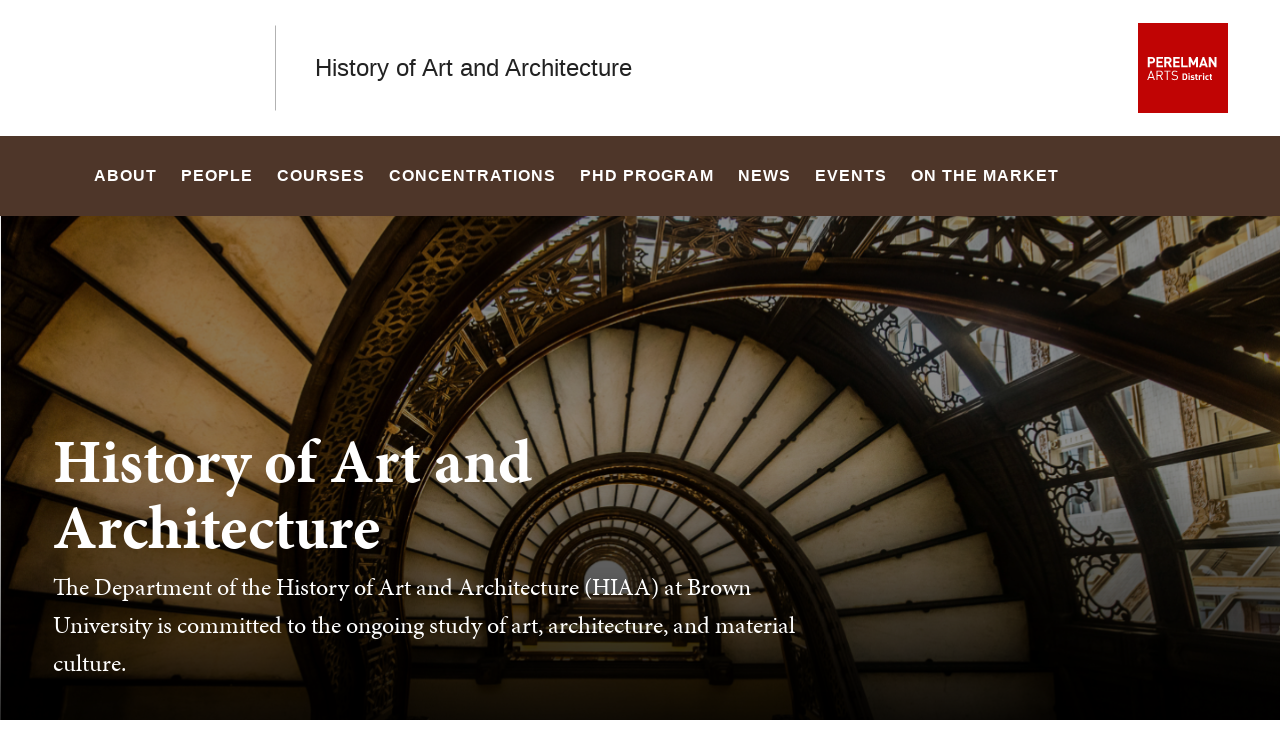

--- FILE ---
content_type: text/html; charset=UTF-8
request_url: https://hiaa.brown.edu/
body_size: 13515
content:
<!DOCTYPE html>
<html lang="en" dir="ltr" prefix="og: https://ogp.me/ns#" class="no-js" itemscope="" itemtype="http://schema.org/WebPage">
  <head>
    <!-- Google Tag Manager -->
    <script>(function(w,d,s,l,i){w[l]=w[l]||[];w[l].push({'gtm.start':new Date().getTime(),event:'gtm.js'});var f=d.getElementsByTagName(s)[0],j=d.createElement(s),dl=l!='dataLayer'?'&l='+l:'';j.async=true;j.src='https://www.googletagmanager.com/gtm.js?id='+i+dl;f.parentNode.insertBefore(j,f);})(window,document,'script','dataLayer','GTM-KX5NV9');</script>
    <!-- End Google Tag Manager -->
    <meta charset="utf-8" />
<meta name="description" content="The Department of the History of Art and Architecture (HIAA) at Brown University is committed to the ongoing study of art, architecture, and material culture." />
<link rel="canonical" href="https://hiaa.brown.edu/" />
<link rel="shortlink" href="https://hiaa.brown.edu/" />
<meta property="og:title" content="History of Art and Architecture | Brown University" />
<meta property="og:description" content="The Department of the History of Art and Architecture (HIAA) at Brown University is committed to the ongoing study of art, architecture, and material culture." />
<meta name="twitter:card" content="summary_large_image" />
<meta name="twitter:title" content="History of Art and Architecture | Brown University" />
<meta name="twitter:description" content="The Department of the History of Art and Architecture (HIAA) at Brown University is committed to the ongoing study of art, architecture, and material culture." />
<meta name="MobileOptimized" content="width" />
<meta name="HandheldFriendly" content="true" />
<meta name="viewport" content="width=device-width, initial-scale=1.0" />
<meta name="mobile-web-app-capable" content="yes" />
<meta name="apple-mobile-web-app-capable" content="yes" />

    <title>History of Art and Architecture | Brown University</title>
    
<link rel="apple-touch-icon" sizes="180x180" href="/themes/custom/brown/static/apple-touch-icon.png">
<link rel="icon" type="image/png" sizes="32x32" href="/themes/custom/brown/static/favicon-32x32.png">
<link rel="icon" type="image/png" sizes="16x16" href="/themes/custom/brown/static/favicon-16x16.png">
<link rel="manifest" href="/themes/custom/brown/static/site.webmanifest">
<link rel="mask-icon" href="/themes/custom/brown/static/safari-pinned-tab.svg" color="#5bbad5">
<meta name="msapplication-TileColor" content="#da532c">
<meta name="theme-color" content="#ffffff">
    <link rel="stylesheet" media="all" href="/sites/default/files/css/css_iDcWWw2TWbrGS61l8WyrHSJnxyn8aQIexPQe4mppmjU.css?delta=0&amp;language=en&amp;theme=brown_site&amp;include=eJyFykEKAyEMBdALiR4p_IxBpzhG8pXS23fZZbePB9K23PNl1_YoF5mHC2JTFLVZwp8g3R-TpOHvWdpwxUgLgRZYnaXGWRj5J_nMdXTc7FYTP9z2FAXtC5HYNek" />
<link rel="stylesheet" media="all" href="/sites/default/files/css/css_HhLBOMt2qqN_We_NyntJhpzX0z-ble22dFzXlMApwRQ.css?delta=1&amp;language=en&amp;theme=brown_site&amp;include=eJyFykEKAyEMBdALiR4p_IxBpzhG8pXS23fZZbePB9K23PNl1_YoF5mHC2JTFLVZwp8g3R-TpOHvWdpwxUgLgRZYnaXGWRj5J_nMdXTc7FYTP9z2FAXtC5HYNek" />
<link rel="stylesheet" media="all" href="/sites/default/files/css/css_SRFaB8q_EQCTkIb9F-AnjDFuxHG0AZA_tWpXy52q2Bk.css?delta=2&amp;language=en&amp;theme=brown_site&amp;include=eJyFykEKAyEMBdALiR4p_IxBpzhG8pXS23fZZbePB9K23PNl1_YoF5mHC2JTFLVZwp8g3R-TpOHvWdpwxUgLgRZYnaXGWRj5J_nMdXTc7FYTP9z2FAXtC5HYNek" />

    
    <link rel="stylesheet" href="/themes/custom/brown/static/css/fonts.css" onload="document.body.className+=' fonts_loaded';">
    <link rel="stylesheet" href="https://use.typekit.net/lok3dnd.css">

  </head>
  <body class="preload fs-grid page_layout_default page_theme_default page_theme_overflow path-frontpage page-node-type-basic-page">
    <!-- Google Tag Manager (noscript) -->
    <noscript><iframe src="https://www.googletagmanager.com/ns.html?id=GTM-KX5NV9" height="0" width="0" style="display:none;visibility:hidden"></iframe></noscript>
    <!-- End Google Tag Manager (noscript) -->
    
      <div class="dialog-off-canvas-main-canvas" data-off-canvas-main-canvas>
    
          
    
    
    
    
    
    
    
    



<div class="page_wrapper">
  <header class="header" id="header" itemscope itemtype="http://schema.org/WPHeader" >
    
    <a class="skip_link" id="skip_to_content" href="#page_main_content">Skip to Main Content</a>
            <div class="header_ribbon">
      <div class="fs-row">
        <div class="fs-cell">
          <div class="header_ribbon_inner">
                          


<div class="logo logo_header logo_icon" itemscope itemtype="http://schema.org/Organization">
  <a class="logo_link" itemprop="url" href="https://www.brown.edu/">
    <span class="logo_link_label">Brown University</span>
        <span class="logo_link_icon"><svg class="icon icon_logo">
  <use xlink:href="/themes/custom/brown/static/images/logo.svg#logo"></use>
</svg>
</span>
      </a>
  <meta content="https://hiaa.brown.edu/themes/custom/brown/static/images/logo.png" itemprop="logo">                   <h1 class="logo_label" style="color: #222;">
          <a class="logo_label_link" href="/">History of Art and Architecture</a>
        </h1>
        </div>
                        <div class="header_group_aside">
                              
              
              <div class="header_group">
                                
<div class="header_tools header_tools_default">
  
  
<a class="js-swap js-flyout-search-handle handle flyout_search_handle" href="#flyout_search" data-swap-target=".flyout_search" data-swap-linked="flyout_search">
    <span class="handle_icon handle_icon_default flyout_search_handle_icon flyout_search_handle_icon_default" aria-hidden="true"><svg class="icon icon_search">
  <use xlink:href="/themes/custom/brown/static/images/icons.svg#search"></use>
</svg>
</span>
    <span class="handle_icon handle_icon_action flyout_search_handle_icon flyout_search_handle_icon_action" aria-hidden="true"><svg class="icon icon_close">
  <use xlink:href="/themes/custom/brown/static/images/icons.svg#close"></use>
</svg>
</span>
  <span class="handle_label flyout_search_handle_label">Search</span>
</a>

    
<a class="js-swap js-menu-handle  menu_handle menu_handle_primary" href="#menu" data-swap-target=".menu" data-swap-linked="menu">
    <span class=" menu_handle_icon menu_handle_icon_default menu_handle_icon_primary" aria-hidden="true"><svg class="icon icon_menu">
  <use xlink:href="/themes/custom/brown/static/images/icons.svg#menu"></use>
</svg>
</span>
    <span class=" menu_handle_icon menu_handle_icon_action menu_handle_icon_primary" aria-hidden="true"><svg class="icon icon_close">
  <use xlink:href="/themes/custom/brown/static/images/icons.svg#close"></use>
</svg>
</span>
  <span class=" menu_handle_label menu_handle_label_primary">Menu</span>
</a>
  </div>
                              </div>
            </div>
          </div>
        </div>
      </div>
    </div>
        <div class="header_overflow" style="background: #4E3629;">
      <div class="fs-row">
        <div class="fs-cell">
          <div class="header_overflow_inner">
                

<nav class="js-main-nav js-main-nav-lg main_nav main_nav_lg" aria-label="Site Navigation" itemscope itemtype="http://schema.org/SiteNavigationElement">
  <div class="main_nav_header">
    <h2 class="main_nav_title">Site Navigation</h2>
  </div>
  <ul class="main_nav_list" aria-label="Site Navigation">
            <li class="js-main-nav-item-1 home main_nav_item">
      <div class="main_nav_item_wrapper">
        <a class="main_nav_link" href="/home" itemprop="url" aria-current="page">
          <span class="main_nav_link_label" itemprop="name">Home</span>
        </a>
              </div>
          </li>
                <li class="js-main-nav-item-2  main_nav_item">
      <div class="main_nav_item_wrapper">
        <a class="main_nav_link" href="/about" itemprop="url" aria-haspopup="true" aria-current="page">
          <span class="main_nav_link_label" itemprop="name">About</span>
        </a>
                <button class="js-swap js-main-nav-toggle main_nav_toggle" data-swap-target=".js-main-nav-item-2" data-swap-group="main_nav" aria-label=" Submenu">
          <span class="main_nav_toggle_icon"><svg class="icon icon_chevron_down">
  <use xlink:href="/themes/custom/brown/static/images/icons.svg#chevron_down"></use>
</svg>
</span>
        </button>
              </div>
            <div class="js-main-nav-children main_nav_children">
        <ul class="main_nav_children_list" aria-label="submenu">
                    <li class="main_nav_child_item">
            <a class="main_nav_child_link" href="/about/visit-us" itemprop="url">
              <span class="main_nav_child_link_label" itemprop="name">Visit Us</span>
            </a>
          </li>
                    <li class="main_nav_child_item">
            <a class="main_nav_child_link" href="/about/statement-justice-equity-inclusion" itemprop="url">
              <span class="main_nav_child_link_label" itemprop="name">Statement on Justice, Equity &amp; Inclusion</span>
            </a>
          </li>
                    <li class="main_nav_child_item">
            <a class="main_nav_child_link" href="/about/our-alumni" itemprop="url">
              <span class="main_nav_child_link_label" itemprop="name">Our Alumni</span>
            </a>
          </li>
                    <li class="main_nav_child_item">
            <a class="main_nav_child_link" href="/about/give" itemprop="url">
              <span class="main_nav_child_link_label" itemprop="name">Give</span>
            </a>
          </li>
                  </ul>
      </div>
          </li>
                <li class="js-main-nav-item-3  main_nav_item">
      <div class="main_nav_item_wrapper">
        <a class="main_nav_link" href="/people" itemprop="url">
          <span class="main_nav_link_label" itemprop="name">People</span>
        </a>
              </div>
          </li>
                <li class="js-main-nav-item-4  main_nav_item">
      <div class="main_nav_item_wrapper">
        <a class="main_nav_link" href="/courses" itemprop="url" aria-haspopup="true" aria-current="page">
          <span class="main_nav_link_label" itemprop="name">Courses</span>
        </a>
                <button class="js-swap js-main-nav-toggle main_nav_toggle" data-swap-target=".js-main-nav-item-4" data-swap-group="main_nav" aria-label=" Submenu">
          <span class="main_nav_toggle_icon"><svg class="icon icon_chevron_down">
  <use xlink:href="/themes/custom/brown/static/images/icons.svg#chevron_down"></use>
</svg>
</span>
        </button>
              </div>
            <div class="js-main-nav-children main_nav_children">
        <ul class="main_nav_children_list" aria-label="submenu">
                    <li class="main_nav_child_item">
            <a class="main_nav_child_link" href="/courses/course-history" itemprop="url">
              <span class="main_nav_child_link_label" itemprop="name">Course History</span>
            </a>
          </li>
                  </ul>
      </div>
          </li>
                <li class="js-main-nav-item-5  main_nav_item">
      <div class="main_nav_item_wrapper">
        <a class="main_nav_link" href="/concentrations" itemprop="url" aria-haspopup="true" aria-current="page">
          <span class="main_nav_link_label" itemprop="name">Concentrations</span>
        </a>
                <button class="js-swap js-main-nav-toggle main_nav_toggle" data-swap-target=".js-main-nav-item-5" data-swap-group="main_nav" aria-label=" Submenu">
          <span class="main_nav_toggle_icon"><svg class="icon icon_chevron_down">
  <use xlink:href="/themes/custom/brown/static/images/icons.svg#chevron_down"></use>
</svg>
</span>
        </button>
              </div>
            <div class="js-main-nav-children main_nav_children">
        <ul class="main_nav_children_list" aria-label="submenu">
                    <li class="main_nav_child_item">
            <a class="main_nav_child_link" href="/undergraduate-concentrations/history-art-architecture-concentration" itemprop="url">
              <span class="main_nav_child_link_label" itemprop="name">History of Art &amp; Architecture Concentration</span>
            </a>
          </li>
                    <li class="main_nav_child_item">
            <a class="main_nav_child_link" href="/undergraduate-concentrations/architecture-concentration" itemprop="url">
              <span class="main_nav_child_link_label" itemprop="name">Architecture Concentration</span>
            </a>
          </li>
                    <li class="main_nav_child_item">
            <a class="main_nav_child_link" href="/concentrations/awards-and-research-grants" itemprop="url">
              <span class="main_nav_child_link_label" itemprop="name">Awards and Research Grants</span>
            </a>
          </li>
                    <li class="main_nav_child_item">
            <a class="main_nav_child_link" href="/concentrations/departmental-undergraduate-groups-dug" itemprop="url">
              <span class="main_nav_child_link_label" itemprop="name">Departmental Undergraduate Group (DUG)</span>
            </a>
          </li>
                    <li class="main_nav_child_item">
            <a class="main_nav_child_link" href="/concentrations/undergraduate-internships-and-opportunities" itemprop="url">
              <span class="main_nav_child_link_label" itemprop="name">Undergraduate Internships and Opportunities</span>
            </a>
          </li>
                    <li class="main_nav_child_item">
            <a class="main_nav_child_link" href="/undergraduate-concentrations/study-risd-and-abroad" itemprop="url">
              <span class="main_nav_child_link_label" itemprop="name">Study at RISD &amp; Abroad</span>
            </a>
          </li>
                    <li class="main_nav_child_item">
            <a class="main_nav_child_link" href="/undergraduate-concentrations/history-art-architecture-concentration/capstone" itemprop="url">
              <span class="main_nav_child_link_label" itemprop="name">Honors &amp; Capstone Projects</span>
            </a>
          </li>
                  </ul>
      </div>
          </li>
                <li class="js-main-nav-item-6  main_nav_item">
      <div class="main_nav_item_wrapper">
        <a class="main_nav_link" href="/phd-program" itemprop="url" aria-haspopup="true" aria-current="page">
          <span class="main_nav_link_label" itemprop="name">PhD Program</span>
        </a>
                <button class="js-swap js-main-nav-toggle main_nav_toggle" data-swap-target=".js-main-nav-item-6" data-swap-group="main_nav" aria-label=" Submenu">
          <span class="main_nav_toggle_icon"><svg class="icon icon_chevron_down">
  <use xlink:href="/themes/custom/brown/static/images/icons.svg#chevron_down"></use>
</svg>
</span>
        </button>
              </div>
            <div class="js-main-nav-children main_nav_children">
        <ul class="main_nav_children_list" aria-label="submenu">
                    <li class="main_nav_child_item">
            <a class="main_nav_child_link" href="/phd-program/graduate-admissions" itemprop="url">
              <span class="main_nav_child_link_label" itemprop="name">Graduate Admissions</span>
            </a>
          </li>
                    <li class="main_nav_child_item">
            <a class="main_nav_child_link" href="/phd-program/statement-purpose-workshop" itemprop="url">
              <span class="main_nav_child_link_label" itemprop="name">Statement of Purpose Workshop</span>
            </a>
          </li>
                    <li class="main_nav_child_item">
            <a class="main_nav_child_link" href="/phd-program/research-funding-and-resources" itemprop="url">
              <span class="main_nav_child_link_label" itemprop="name">Research Funding &amp; Resources</span>
            </a>
          </li>
                    <li class="main_nav_child_item">
            <a class="main_nav_child_link" href="/phd-program/dissertations" itemprop="url">
              <span class="main_nav_child_link_label" itemprop="name">Dissertations</span>
            </a>
          </li>
                  </ul>
      </div>
          </li>
                <li class="js-main-nav-item-7  main_nav_item">
      <div class="main_nav_item_wrapper">
        <a class="main_nav_link" href="/news" itemprop="url" aria-haspopup="true" aria-current="page">
          <span class="main_nav_link_label" itemprop="name">News</span>
        </a>
                <button class="js-swap js-main-nav-toggle main_nav_toggle" data-swap-target=".js-main-nav-item-7" data-swap-group="main_nav" aria-label=" Submenu">
          <span class="main_nav_toggle_icon"><svg class="icon icon_chevron_down">
  <use xlink:href="/themes/custom/brown/static/images/icons.svg#chevron_down"></use>
</svg>
</span>
        </button>
              </div>
            <div class="js-main-nav-children main_nav_children">
        <ul class="main_nav_children_list" aria-label="submenu">
                    <li class="main_nav_child_item">
            <a class="main_nav_child_link" href="/news" itemprop="url">
              <span class="main_nav_child_link_label" itemprop="name">Recent News</span>
            </a>
          </li>
                    <li class="main_nav_child_item">
            <a class="main_nav_child_link" href="https://hiaa.brown.edu/about/our-alumni/alumni-news" itemprop="url">
              <span class="main_nav_child_link_label" itemprop="name">Alumni News</span>
            </a>
          </li>
                    <li class="main_nav_child_item">
            <a class="main_nav_child_link" href="https://hiaa.brown.edu/history-art-and-architecture-24-25-annual-report" itemprop="url">
              <span class="main_nav_child_link_label" itemprop="name">Annual Report, 2024-2025</span>
            </a>
          </li>
                  </ul>
      </div>
          </li>
                <li class="js-main-nav-item-8  main_nav_item">
      <div class="main_nav_item_wrapper">
        <a class="main_nav_link" href="/events" itemprop="url" aria-haspopup="true" aria-current="page">
          <span class="main_nav_link_label" itemprop="name">Events</span>
        </a>
                <button class="js-swap js-main-nav-toggle main_nav_toggle" data-swap-target=".js-main-nav-item-8" data-swap-group="main_nav" aria-label=" Submenu">
          <span class="main_nav_toggle_icon"><svg class="icon icon_chevron_down">
  <use xlink:href="/themes/custom/brown/static/images/icons.svg#chevron_down"></use>
</svg>
</span>
        </button>
              </div>
            <div class="js-main-nav-children main_nav_children">
        <ul class="main_nav_children_list" aria-label="submenu">
                    <li class="main_nav_child_item">
            <a class="main_nav_child_link" href="/events/hiaa-202526-lecture-series-implements-impression" itemprop="url">
              <span class="main_nav_child_link_label" itemprop="name">2025/2026 &quot;Implements of Impression&quot; Lecture Series</span>
            </a>
          </li>
                    <li class="main_nav_child_item">
            <a class="main_nav_child_link" href="https://hiaa.brown.edu/painters-ports-and-profits-exhibition" itemprop="url">
              <span class="main_nav_child_link_label" itemprop="name">Painters, Ports, and Profits: Artists and the East India Company, 1750–1850 Exhibition</span>
            </a>
          </li>
                    <li class="main_nav_child_item">
            <a class="main_nav_child_link" href="/events/department-brown-bags" itemprop="url">
              <span class="main_nav_child_link_label" itemprop="name">Department Brown Bags</span>
            </a>
          </li>
                    <li class="main_nav_child_item">
            <a class="main_nav_child_link" href="/events/2025-laurinda-spear-72-lecture-series-visual-arts-anthony-acciavatti" itemprop="url">
              <span class="main_nav_child_link_label" itemprop="name">2025 Laurinda Spear 72&#039; Lecture Series: Anthony Acciavatti</span>
            </a>
          </li>
                    <li class="main_nav_child_item">
            <a class="main_nav_child_link" href="/events/hiaa-undergraduate-internship-workshop" itemprop="url">
              <span class="main_nav_child_link_label" itemprop="name">HIAA Undergraduate Internship Workshop</span>
            </a>
          </li>
                    <li class="main_nav_child_item">
            <a class="main_nav_child_link" href="/events/past-events-0" itemprop="url">
              <span class="main_nav_child_link_label" itemprop="name">Past Events</span>
            </a>
          </li>
                  </ul>
      </div>
          </li>
                <li class="js-main-nav-item-9  main_nav_item">
      <div class="main_nav_item_wrapper">
        <a class="main_nav_link" href="/market" itemprop="url">
          <span class="main_nav_link_label" itemprop="name">On the Market</span>
        </a>
              </div>
          </li>
          </ul>
</nav>




            
<div class="header_tools header_tools_alternate">
  
  
<a class="js-swap js-flyout-search-handle handle flyout_search_handle" href="#flyout_search" data-swap-target=".flyout_search" data-swap-linked="flyout_search">
    <span class="handle_icon handle_icon_default flyout_search_handle_icon flyout_search_handle_icon_default" aria-hidden="true"><svg class="icon icon_search">
  <use xlink:href="/themes/custom/brown/static/images/icons.svg#search"></use>
</svg>
</span>
    <span class="handle_icon handle_icon_action flyout_search_handle_icon flyout_search_handle_icon_action" aria-hidden="true"><svg class="icon icon_close">
  <use xlink:href="/themes/custom/brown/static/images/icons.svg#close"></use>
</svg>
</span>
  <span class="handle_label flyout_search_handle_label">Search</span>
</a>

  </div>
          </div>
        </div>
      </div>
    </div>
      </header>
  <main class="page_inner ">
        <div class="page_unit_title"  style="background: #4E3629;">
      <div class="fs-row">
        <div class="fs-cell">
                      <div class="page_unit_title_label">History of Art and Architecture</div>
          
        </div>
      </div>
    </div>
          
                  <div class="js-cover  page_header page_header_media default">
                           
    
    
    






<div class="js-background js-cover-background hero page_header_background" data-background-options='{"source": {
"500px": "/sites/default/files/styles/ultrawide_med/public/2024-07/arch%20con%20update%20header%20%286%29.png?h=956697b9&amp;itok=N0fJyIMv", "740px": "/sites/default/files/styles/wide_med/public/2024-07/arch%20con%20update%20header%20%286%29.png?h=2fb1f3cc&amp;itok=Cdp23lkH", "980px": "/sites/default/files/styles/wide_lrg/public/2024-07/arch%20con%20update%20header%20%286%29.png?h=2fb1f3cc&amp;itok=Asc3_3d4", "1220px": "/sites/default/files/styles/wide_xlrg/public/2024-07/arch%20con%20update%20header%20%286%29.png?h=2fb1f3cc&amp;itok=19c6N3R_"}, "lazy": true, "lazyEdge": "100", "alt": "An ornate half moon-shaped staircase with copper bannisters."}'></div>






            
                  
          <div class="js-cover-body page_header_body dynamic_header_no_mobile">
        <div class="fs-row">
          <div class="fs-cell">
            <div class="page_header_inner">
              <div class="page_header_set">
                <div class="page_header_group  ">
                  <h1 class="page_title">History of Art and Architecture</h1>
                                    <p class="page_intro">The Department of the History of Art and Architecture (HIAA) at Brown University is committed to the ongoing study of art, architecture, and material culture.</p>
                                  </div>
                              </div>
            </div>
          </div>
        </div>
      </div>
        </div>
        <div class="breadcrumb_wrapper">
      <div class="fs-row">
        <div class="fs-cell">
          
        </div>
      </div>
    </div>
          
  <div class="page_content">
                              <div class="fs-row">
                                        <div class="fs-cell fs-lg-10 fs-all-justify-center" id="page_main_content" itemprop="mainContentOfPage">
        
            <div data-drupal-messages-fallback class="hidden"></div>



                                            <div class="dynamic_placement_inpage dynamic_header_mobile">
                            <div class="typography">
                  <h1>History of Art and Architecture</h1>
                                        <p class="page_intro">The Department of the History of Art and Architecture (HIAA) at Brown University is committed to the ongoing study of art, architecture, and material culture.</p>
                                    </div>
            </div>
                      
          
          
          <div class="wysiwyg_block">
            <div class="wysiwyg_block_inner">
              <div class="typography">
                  <div id="block-brown-site-content">
  
    
      <article class="node--type-basic-page">

  
    

  
  <div>
      <p>Courses and&nbsp;research in the Department of History of Art and Architecture are grounded in the humanities, and intersect with study in visual art, global cultures, science and technology studies and the built environment. Our nationally renowned&nbsp;<a data-entity-type="node" data-entity-uuid="c213248d-137a-467a-bc03-a6dadf1c4491" href="/people-old">faculty scholars</a>&nbsp;span diverse areas of study, and help to train students to become conversant in visual, historical and critical analysis across visual cultures, historical periods and geographic regions. Our alumni have gone on to successful careers as scholars, educators, arts administrators, intellectual property lawyers and museum curators among other rewarding professions in art and culture.&nbsp;</p>

  </div>

</article>

  </div>


              </div>
            </div>
          </div>

          <div class="in_content_callouts">
            






    
  
    <div class="card_list_group component_block columns_3 layout_in_content">
        <header class="component_header">
      <h2 class="component_header_title">  Academic Pathways
</h2>
    </header>
    
    <div class="component_items " data-carousel-options='{
      "pagination": false,
      "show": {
        "500px": 2,
        "1220px": 3
      }
    }'>

          
<div class="component_item page card">
  <article class="js-component component component_page_149" data-id="page_149" data-type="page">
    <span class="component_peak_background"></span>
        <div class="component_figure" aria-hidden="true">
      <a class="component_figure_link" href="/undergraduate-concentrations/architecture-concentration" aria-hidden="true" tabindex="-1">
        <div class="js-background component_card_background" data-background-options='{"source": {
"0px": "/sites/default/files/styles/classic_xsml/public/2023-02/03_Harrison-White_0-large.jpg?h=575f9d25&amp;itok=Y-6npjQc"}, "lazy": true, "lazyEdge": "100", "alt": "Architectural model of buildings and trees on a table"}'></div>
      </a>
    </div>
        <div class="component_body">
      <div class="component_content">
        <div class="component_content_group">
          <h3 class="component_title">
            <a class="component_title_link" href="/undergraduate-concentrations/architecture-concentration">Architecture Concentration</a>
          </h3>
        </div>
      </div>
      <div class="component_peak_details">
        <div class="component_peak_details_inner">
          <div class="peak_details_caption">  The architecture concentration places greater emphasis on technical training, and allows students to develop a broad understanding of the concepts and methods for the planning and design of buildings, landscapes and cities.
</div>
        </div>
        <a class="peak_details_simple_link" href="/undergraduate-concentrations/architecture-concentration">
  <span class="peak_details_simple_link_label">Visit Page</span>
    <span class="peak_details_simple_link_icon" aria-hidden="true">
          <span class="peak_details_simple_link_icon_default">
        <svg class="icon icon_arrow_right">
          <use xlink:href="/themes/custom/brown/static/images/icons.svg#arrow_right"></use>
        </svg>
      </span>
      <span class="peak_details_simple_link_icon_action">
        <svg class="icon icon_link">
          <use xlink:href="/themes/custom/brown/static/images/icons.svg#link"></use>
        </svg>
      </span>
      </span>
  </a>

      </div>
      <div class="component_peak_tools">
  <button class="js-swap component_peak_trigger" data-swap-target=".component_page_149" data-swap-group="peaks" data-swap-linked="component_peak_page_149" title="Open details for Architecture Concentration" aria-expanded="false">
    <span class="component_peak_trigger_label">Open details for Architecture Concentration</span>
    <span class="component_peak_trigger_icon component_peak_trigger_icon_default">
      <svg class="icon icon_dots">
        <use xlink:href="/themes/custom/brown/static/images/icons.svg#dots"></use>
      </svg>
    </span>
    <span class="component_peak_trigger_icon component_peak_trigger_icon_action">
      <svg class="icon icon_close">
        <use xlink:href="/themes/custom/brown/static/images/icons.svg#close"></use>
      </svg>
    </span>
  </button>
  </div>

    </div>
  </article>
</div>



    
<div class="component_item page card">
  <article class="js-component component component_page_153" data-id="page_153" data-type="page">
    <span class="component_peak_background"></span>
        <div class="component_figure" aria-hidden="true">
      <a class="component_figure_link" href="/undergraduate-concentrations/history-art-architecture-concentration" aria-hidden="true" tabindex="-1">
        <div class="js-background component_card_background" data-background-options='{"source": {
"0px": "/sites/default/files/styles/classic_xsml/public/2023-08/AdobeStock_259174578_component.jpg?h=6bfe8829&amp;itok=tnCN0bwj"}, "lazy": true, "lazyEdge": "100", "alt": "Mughal architecture building style in India"}'></div>
      </a>
    </div>
        <div class="component_body">
      <div class="component_content">
        <div class="component_content_group">
          <h3 class="component_title">
            <a class="component_title_link" href="/undergraduate-concentrations/history-art-architecture-concentration">History of Art and Architecture Concentration</a>
          </h3>
        </div>
      </div>
      <div class="component_peak_details">
        <div class="component_peak_details_inner">
          <div class="peak_details_caption">  The History of Art and Architecture concentration trains students in the techniques of close-looking, visual description and interpretation, and critical analysis that are necessary to locate the work of art in history. 
</div>
        </div>
        <a class="peak_details_simple_link" href="/undergraduate-concentrations/history-art-architecture-concentration">
  <span class="peak_details_simple_link_label">Visit Page</span>
    <span class="peak_details_simple_link_icon" aria-hidden="true">
          <span class="peak_details_simple_link_icon_default">
        <svg class="icon icon_arrow_right">
          <use xlink:href="/themes/custom/brown/static/images/icons.svg#arrow_right"></use>
        </svg>
      </span>
      <span class="peak_details_simple_link_icon_action">
        <svg class="icon icon_link">
          <use xlink:href="/themes/custom/brown/static/images/icons.svg#link"></use>
        </svg>
      </span>
      </span>
  </a>

      </div>
      <div class="component_peak_tools">
  <button class="js-swap component_peak_trigger" data-swap-target=".component_page_153" data-swap-group="peaks" data-swap-linked="component_peak_page_153" title="Open details for History of Art and Architecture Concentration" aria-expanded="false">
    <span class="component_peak_trigger_label">Open details for History of Art and Architecture Concentration</span>
    <span class="component_peak_trigger_icon component_peak_trigger_icon_default">
      <svg class="icon icon_dots">
        <use xlink:href="/themes/custom/brown/static/images/icons.svg#dots"></use>
      </svg>
    </span>
    <span class="component_peak_trigger_icon component_peak_trigger_icon_action">
      <svg class="icon icon_close">
        <use xlink:href="/themes/custom/brown/static/images/icons.svg#close"></use>
      </svg>
    </span>
  </button>
  </div>

    </div>
  </article>
</div>



    
<div class="component_item page card">
  <article class="js-component component component_page_137" data-id="page_137" data-type="page">
    <span class="component_peak_background"></span>
        <div class="component_figure" aria-hidden="true">
      <a class="component_figure_link" href="/phd-program" aria-hidden="true" tabindex="-1">
        <div class="js-background component_card_background" data-background-options='{"source": {
"0px": "/sites/default/files/styles/classic_xsml/public/2023-07/AdobeStock_245740824-Resized.jpg?h=da74cd3a&amp;itok=nMZwcjri"}, "lazy": true, "lazyEdge": "100", "alt": "Assyrian wall relief of lion hunt."}'></div>
      </a>
    </div>
        <div class="component_body">
      <div class="component_content">
        <div class="component_content_group">
          <h3 class="component_title">
            <a class="component_title_link" href="/phd-program">PhD Program</a>
          </h3>
        </div>
      </div>
      <div class="component_peak_details">
        <div class="component_peak_details_inner">
          <div class="peak_details_caption">  Brown&#039;s Ph.D. program in the History of Art and Architecture offers professional training in the history of art and architecture and, more broadly, in the history of visual and material culture and the built environment.<br />
<br />
The application for the 2025-2026 academic year is now closed.
</div>
        </div>
        <a class="peak_details_simple_link" href="/phd-program">
  <span class="peak_details_simple_link_label">Visit Page</span>
    <span class="peak_details_simple_link_icon" aria-hidden="true">
          <span class="peak_details_simple_link_icon_default">
        <svg class="icon icon_arrow_right">
          <use xlink:href="/themes/custom/brown/static/images/icons.svg#arrow_right"></use>
        </svg>
      </span>
      <span class="peak_details_simple_link_icon_action">
        <svg class="icon icon_link">
          <use xlink:href="/themes/custom/brown/static/images/icons.svg#link"></use>
        </svg>
      </span>
      </span>
  </a>

      </div>
      <div class="component_peak_tools">
  <button class="js-swap component_peak_trigger" data-swap-target=".component_page_137" data-swap-group="peaks" data-swap-linked="component_peak_page_137" title="Open details for PhD Program" aria-expanded="false">
    <span class="component_peak_trigger_label">Open details for PhD Program</span>
    <span class="component_peak_trigger_icon component_peak_trigger_icon_default">
      <svg class="icon icon_dots">
        <use xlink:href="/themes/custom/brown/static/images/icons.svg#dots"></use>
      </svg>
    </span>
    <span class="component_peak_trigger_icon component_peak_trigger_icon_action">
      <svg class="icon icon_close">
        <use xlink:href="/themes/custom/brown/static/images/icons.svg#close"></use>
      </svg>
    </span>
  </button>
  </div>

    </div>
  </article>
</div>




    </div>

  </div>




<div class="section_break">
    <header class="section_break_header">
      <h2 class="section_break_header_title">  Recent News
</h2>

      </header>
</div>




    
  
    <div class="component_block columns_3 layout_in_content recent_news">
    <header class="component_header layout_expanded">
      <div class="component_complex_header_inner">
        <span class="component_complex_header_detail">
                </span>
                <a class="component_complex_header_link" href="/news">
  <span class="component_complex_header_link_label">More News</span>
    <span class="component_complex_header_link_icon" aria-hidden="true">
          <span class="component_complex_header_link_icon_default">
        <svg class="icon icon_arrow_right">
          <use xlink:href="/themes/custom/brown/static/images/icons.svg#arrow_right"></use>
        </svg>
      </span>
      <span class="component_complex_header_link_icon_action">
        <svg class="icon icon_link">
          <use xlink:href="/themes/custom/brown/static/images/icons.svg#link"></use>
        </svg>
      </span>
      </span>
  </a>

              </div>
    </header>

    <div class="component_items" data-carousel-options='{
      "pagination": false,
      "show": {
        "500px": 2,
        "1220px": 3
      }
    }'>

      
<div class="component_item news card">
  <article class="js-component component component_news_464" data-id="news_464" data-type="news">
    <span class="component_peak_background"></span>
    <div class="component_figure">
      <a class="component_figure_link" href="/news/2026-01-07/professor-neumann-speaks-chinese-university-hong-kong" aria-hidden="true" tabindex="-1">
                <div class="js-background component_card_background" data-background-options='{"source": {
"0px": "/sites/default/files/styles/classic_xsml/public/Screenshot%202026-01-07%20at%201.26.26%E2%80%AFPM.png?h=f6b4cb27&amp;itok=1RMPU1q4"}, "lazy": true, "lazyEdge": "100", "alt": "poster "}'></div>
              </a>
    </div>
    <div class="component_body">
      <div class="component_content">
        <div class="component_content_group">
                    <span class="component_label news_component_label">News from HIAA</span>
          <h3 class="component_title">
            <a class="component_title_link" href="/news/2026-01-07/professor-neumann-speaks-chinese-university-hong-kong">Professor Dietrich Neumann Guest of Honor at Chinese University of Hong Kong</a>
          </h3>
        </div>
      </div>
      <div class="component_peak_details">
        <div class="component_peak_details_inner">
          <time class="peak_details_date">  <time datetime="2026-01-07T18:13:05Z">January 7, 2026</time>

</time>
          <div class="peak_details_caption"></div>
          <a class="peak_details_simple_link" href="/news/2026-01-07/professor-neumann-speaks-chinese-university-hong-kong">
  <span class="peak_details_simple_link_label">Read Article</span>
    <span class="peak_details_simple_link_icon" aria-hidden="true">
          <span class="peak_details_simple_link_icon_default">
        <svg class="icon icon_arrow_right">
          <use xlink:href="/themes/custom/brown/static/images/icons.svg#arrow_right"></use>
        </svg>
      </span>
      <span class="peak_details_simple_link_icon_action">
        <svg class="icon icon_link">
          <use xlink:href="/themes/custom/brown/static/images/icons.svg#link"></use>
        </svg>
      </span>
      </span>
  </a>

        </div>
      </div>
      <div class="component_peak_tools">
  <button class="js-swap component_peak_trigger" data-swap-target=".component_news_464" data-swap-group="peaks" data-swap-linked="component_peak_news_464" title="Open details for Professor Dietrich Neumann Guest of Honor at Chinese University of Hong Kong" aria-expanded="false">
    <span class="component_peak_trigger_label">Open details for Professor Dietrich Neumann Guest of Honor at Chinese University of Hong Kong</span>
    <span class="component_peak_trigger_icon component_peak_trigger_icon_default">
      <svg class="icon icon_dots">
        <use xlink:href="/themes/custom/brown/static/images/icons.svg#dots"></use>
      </svg>
    </span>
    <span class="component_peak_trigger_icon component_peak_trigger_icon_action">
      <svg class="icon icon_close">
        <use xlink:href="/themes/custom/brown/static/images/icons.svg#close"></use>
      </svg>
    </span>
  </button>
  </div>

    </div>
  </article>
</div>

<div class="component_item news card">
  <article class="js-component component component_news_463" data-id="news_463" data-type="news">
    <span class="component_peak_background"></span>
    <div class="component_figure">
      <a class="component_figure_link" href="/news/2026-01-07/professor-neumann-receives-brown-research-award" aria-hidden="true" tabindex="-1">
                <div class="js-background component_card_background" data-background-options='{"source": {
"0px": "/sites/default/files/styles/classic_xsml/public/Screenshot%202026-01-07%20at%201.03.48%E2%80%AFPM.png?h=b8efce62&amp;itok=fGrrnIEB"}, "lazy": true, "lazyEdge": "100", "alt": "Neumann head shot in front of Bannister landscape painting"}'></div>
              </a>
    </div>
    <div class="component_body">
      <div class="component_content">
        <div class="component_content_group">
                    <span class="component_label news_component_label">News from HIAA</span>
          <h3 class="component_title">
            <a class="component_title_link" href="/news/2026-01-07/professor-neumann-receives-brown-research-award">Professor Dietrich Neumann Receives Brown University Research Resilience Award</a>
          </h3>
        </div>
      </div>
      <div class="component_peak_details">
        <div class="component_peak_details_inner">
          <time class="peak_details_date">  <time datetime="2026-01-07T17:36:01Z">January 7, 2026</time>

</time>
          <div class="peak_details_caption"></div>
          <a class="peak_details_simple_link" href="/news/2026-01-07/professor-neumann-receives-brown-research-award">
  <span class="peak_details_simple_link_label">Read Article</span>
    <span class="peak_details_simple_link_icon" aria-hidden="true">
          <span class="peak_details_simple_link_icon_default">
        <svg class="icon icon_arrow_right">
          <use xlink:href="/themes/custom/brown/static/images/icons.svg#arrow_right"></use>
        </svg>
      </span>
      <span class="peak_details_simple_link_icon_action">
        <svg class="icon icon_link">
          <use xlink:href="/themes/custom/brown/static/images/icons.svg#link"></use>
        </svg>
      </span>
      </span>
  </a>

        </div>
      </div>
      <div class="component_peak_tools">
  <button class="js-swap component_peak_trigger" data-swap-target=".component_news_463" data-swap-group="peaks" data-swap-linked="component_peak_news_463" title="Open details for Professor Dietrich Neumann Receives Brown University Research Resilience Award" aria-expanded="false">
    <span class="component_peak_trigger_label">Open details for Professor Dietrich Neumann Receives Brown University Research Resilience Award</span>
    <span class="component_peak_trigger_icon component_peak_trigger_icon_default">
      <svg class="icon icon_dots">
        <use xlink:href="/themes/custom/brown/static/images/icons.svg#dots"></use>
      </svg>
    </span>
    <span class="component_peak_trigger_icon component_peak_trigger_icon_action">
      <svg class="icon icon_close">
        <use xlink:href="/themes/custom/brown/static/images/icons.svg#close"></use>
      </svg>
    </span>
  </button>
  </div>

    </div>
  </article>
</div>

<div class="component_item news card">
  <article class="js-component component component_news_462" data-id="news_462" data-type="news">
    <span class="component_peak_background"></span>
    <div class="component_figure">
      <a class="component_figure_link" href="/news/2026-01-07/professor-graves-residence-princeton" aria-hidden="true" tabindex="-1">
                <div class="js-background component_card_background" data-background-options='{"source": {
"0px": "/sites/default/files/styles/classic_xsml/public/Screenshot%202026-01-07%20at%2012.20.32%E2%80%AFPM_0.png?h=5f0d8ccb&amp;itok=0-o04Ff1"}, "lazy": true, "lazyEdge": "100", "alt": "head shot of Graves with logo"}'></div>
              </a>
    </div>
    <div class="component_body">
      <div class="component_content">
        <div class="component_content_group">
                    <span class="component_label news_component_label">News from HIAA</span>
          <h3 class="component_title">
            <a class="component_title_link" href="/news/2026-01-07/professor-graves-residence-princeton">HIAA Professor Margaret Graves in Residence at the Institute for Advanced Study at Princeton</a>
          </h3>
        </div>
      </div>
      <div class="component_peak_details">
        <div class="component_peak_details_inner">
          <time class="peak_details_date">  <time datetime="2026-01-07T16:52:42Z">January 7, 2026</time>

</time>
          <div class="peak_details_caption"></div>
          <a class="peak_details_simple_link" href="/news/2026-01-07/professor-graves-residence-princeton">
  <span class="peak_details_simple_link_label">Read Article</span>
    <span class="peak_details_simple_link_icon" aria-hidden="true">
          <span class="peak_details_simple_link_icon_default">
        <svg class="icon icon_arrow_right">
          <use xlink:href="/themes/custom/brown/static/images/icons.svg#arrow_right"></use>
        </svg>
      </span>
      <span class="peak_details_simple_link_icon_action">
        <svg class="icon icon_link">
          <use xlink:href="/themes/custom/brown/static/images/icons.svg#link"></use>
        </svg>
      </span>
      </span>
  </a>

        </div>
      </div>
      <div class="component_peak_tools">
  <button class="js-swap component_peak_trigger" data-swap-target=".component_news_462" data-swap-group="peaks" data-swap-linked="component_peak_news_462" title="Open details for HIAA Professor Margaret Graves in Residence at the Institute for Advanced Study at Princeton" aria-expanded="false">
    <span class="component_peak_trigger_label">Open details for HIAA Professor Margaret Graves in Residence at the Institute for Advanced Study at Princeton</span>
    <span class="component_peak_trigger_icon component_peak_trigger_icon_default">
      <svg class="icon icon_dots">
        <use xlink:href="/themes/custom/brown/static/images/icons.svg#dots"></use>
      </svg>
    </span>
    <span class="component_peak_trigger_icon component_peak_trigger_icon_action">
      <svg class="icon icon_close">
        <use xlink:href="/themes/custom/brown/static/images/icons.svg#close"></use>
      </svg>
    </span>
  </button>
  </div>

    </div>
  </article>
</div>

    </div>

  </div>
<div  class="livewhale-events"></div>
  <script>
    window.drupalCtx = "{\"id\":\"1078\"}"
  </script>

<script>window.currentUser = {"username":"Anonymous","roles":[]}</script>

<script src=/modules/custom/brown-d8react-integration/apps/livewhale-events.js></script>

  

<div class="cta-single-link__container component_item component_block_535 layout_in_content light no_image">
 <div class="cta-single-link__container__inner">

  
    <div class="cta-single-link__container__inner__content">
      <h2 class="title">  Subscribe to our Weekly Newsletter
</h2>
      <div class="description">
        <p>  Stay up to date on department events, announcements, and opportunities.
</p>
      </div>

            <a class="intro_link" href="https://brown.us14.list-manage.com/subscribe?u=83a1e571421afb9b705483129&amp;id=9da5acddc7">
  <span class="intro_link_label">Sign-up here</span>
    <span class="intro_link_icon" aria-hidden="true">
          <span class="intro_link_icon_default">
        <svg class="icon icon_arrow_right">
          <use xlink:href="/themes/custom/brown/static/images/icons.svg#arrow_right"></use>
        </svg>
      </span>
      <span class="intro_link_icon_action">
        <svg class="icon icon_link">
          <use xlink:href="/themes/custom/brown/static/images/icons.svg#link"></use>
        </svg>
      </span>
      </span>
  </a>

          </div>

  </div>
</div>

  

<div class="cta-single-link__container component_item component_block_726 layout_in_content light no_image">
 <div class="cta-single-link__container__inner">

  
    <div class="cta-single-link__container__inner__content">
      <h2 class="title">  Check out our Annual Report
</h2>
      <div class="description">
        <p>  Find out about our department activities, student, faculty and alumni news from 2024-2025
</p>
      </div>

            <a class="intro_link" href="https://hiaa.brown.edu/history-art-and-architecture-24-25-annual-report">
  <span class="intro_link_label">HIAA Annual Report</span>
    <span class="intro_link_icon" aria-hidden="true">
          <span class="intro_link_icon_default">
        <svg class="icon icon_arrow_right">
          <use xlink:href="/themes/custom/brown/static/images/icons.svg#arrow_right"></use>
        </svg>
      </span>
      <span class="intro_link_icon_action">
        <svg class="icon icon_link">
          <use xlink:href="/themes/custom/brown/static/images/icons.svg#link"></use>
        </svg>
      </span>
      </span>
  </a>

          </div>

  </div>
</div>


<div class="wysiwyg_block">
  <div class="wysiwyg_block_inner">
    <div class="typography">
        <div class="box bg-lightgray">
<div class="ckeditor-col-container clearfix row">
<div class="grid-4 fourcol first-col col-md-4 col-sm-4 col-xs-4 col-lg-4">
<h2>Contact Us</h2>
</div>

<div class="grid-4 fourcol col-md-4 col-sm-4 col-xs-4 col-lg-4">
<h4>Mailing Address</h4>

<p>Brown University<br>
Box&nbsp;1855<br>
64 College Street<br>
Providence,&nbsp;RI&nbsp;02912</p>

<p><em><a href="https://sites.google.com/brown.edu/hiaa-help-center/home">Information for HIAA Faculty and grad students</a></em></p>
</div>

<div class="grid-4 fourcol last-col col-md-4 col-sm-4 col-xs-4 col-lg-4">
<h4>Phone</h4>

<p>401-863-1174</p>

<h4>Fax</h4>

<p>401-863-7790</p>
</div>
</div>
</div>
    </div>
  </div>
</div>

<div class="component_block layout_in_content">
  <div class="fs-row">
    <div class="fs-cell social-media-icons">
          <div class="component_item">
              <a class="facebook" href="https://www.facebook.com/BrownHIAADUG" aria-label="facebook" itemprop="url">
          <svg class="icon icon_facebook">
  <use xlink:href="/themes/custom/brown/static/images/icons.svg#facebook"></use>
</svg>

            <span>Facebook</span>
        </a>
                                      <a class="instagram" href="https://instagram.com/brown_hiaa" aria-label="instagram" itemprop="url">
         <svg class="icon icon_instagram">
  <use xlink:href="/themes/custom/brown/static/images/icons.svg#instagram"></use>
</svg>

            <span>Instagram</span>
        </a>
                                    </div>
    </div>
  </div>
</div>

            

            
            
                        
                                  </div>

        </div>
              </div>
          </div>

            <div class="full_width_callouts">
              
        
            </div>
          </div>

  </main>

    <footer class="footer" id="footer" itemscope itemtype="http://schema.org/WPFooter">
    <div class="footer_ribbon">
      <div class="fs-row">
        <div class="fs-cell">
          <div class="footer_ribbon_inner">
            <div class="footer_ribbon_group">
              
              



            
<div class="address" itemscope itemtype="http://schema.org/PostalAddress">
	<span class="address_name" itemprop="name">Brown University</span>
	<div class="address_items">
    		<a class="address_item address_base address_details" href="https://www.google.com/maps/dir/?api=1&amp;destination=Brown%20University%2075%20Waterman%20St.%20Providence%20RI%2002912" target="_blank">
              <span class="address_details_icon"><svg class="icon icon_marker">
  <use xlink:href="/themes/custom/brown/static/images/icons.svg#marker"></use>
</svg>
</span>
			<span class="address_details_info">
				<span class="address_city" itemprop="addressLocality">Providence</span>
				<span class="address_state" itemprop="addressRegion">RI</span>
				<span class="address_zip" itemprop="postalCode">02912</span>
			</span>
		</a>
				<a class="address_item address_phone" itemprop="telephone" href="tel:4018631000">
			<span class="address_details">
				<span class="address_details_icon"><svg class="icon icon_phone">
  <use xlink:href="/themes/custom/brown/static/images/icons.svg#phone"></use>
</svg>
</span>
				<span class="address_details_info">401-863-1000</span>
			</span>
		</a>
		        	</div>
</div>



                              <nav class="quick_nav" aria-label="Quick Navigation" itemscope="" itemtype="http://schema.org/SiteNavigationElement">
  <div class="quick_nav_header">
    <h2 class="quick_nav_title">Quick Navigation</h2>
  </div>
  <ul class="quick_nav_list" aria-label="Quick Navigation">
        <li class="quick_nav_item">
      <a class="quick_nav_link arrow_right" href="https://www.brown.edu/about/visit" itemprop="url">
        <span class="quick_nav_link_label" itemprop="name">Visit Brown</span>
        <span class="quick_nav_link_icon" aria-hidden="true">
          <span class="quick_nav_link_icon_default">
            <svg class="icon icon_arrow_right">
  <use xlink:href="/themes/custom/brown/static/images/icons.svg#arrow_right"></use>
</svg>

          </span>
          <span class="quick_nav_link_icon_action">
            <svg class="icon icon_link">
  <use xlink:href="/themes/custom/brown/static/images/icons.svg#link"></use>
</svg>

          </span>
        </span>
      </a>
    </li>
        <li class="quick_nav_item">
      <a class="quick_nav_link arrow_right" href="https://maps.brown.edu/" itemprop="url">
        <span class="quick_nav_link_label" itemprop="name">Campus Map</span>
        <span class="quick_nav_link_icon" aria-hidden="true">
          <span class="quick_nav_link_icon_default">
            <svg class="icon icon_arrow_right">
  <use xlink:href="/themes/custom/brown/static/images/icons.svg#arrow_right"></use>
</svg>

          </span>
          <span class="quick_nav_link_icon_action">
            <svg class="icon icon_link">
  <use xlink:href="/themes/custom/brown/static/images/icons.svg#link"></use>
</svg>

          </span>
        </span>
      </a>
    </li>
        <li class="quick_nav_item">
      <a class="quick_nav_link arrow_right" href="https://www.brown.edu/a-z" itemprop="url">
        <span class="quick_nav_link_label" itemprop="name">A to Z</span>
        <span class="quick_nav_link_icon" aria-hidden="true">
          <span class="quick_nav_link_icon_default">
            <svg class="icon icon_arrow_right">
  <use xlink:href="/themes/custom/brown/static/images/icons.svg#arrow_right"></use>
</svg>

          </span>
          <span class="quick_nav_link_icon_action">
            <svg class="icon icon_link">
  <use xlink:href="/themes/custom/brown/static/images/icons.svg#link"></use>
</svg>

          </span>
        </span>
      </a>
    </li>
        <li class="quick_nav_item">
      <a class="quick_nav_link arrow_right" href="https://www.brown.edu/about/contact-us" itemprop="url">
        <span class="quick_nav_link_label" itemprop="name">Contact Us</span>
        <span class="quick_nav_link_icon" aria-hidden="true">
          <span class="quick_nav_link_icon_default">
            <svg class="icon icon_arrow_right">
  <use xlink:href="/themes/custom/brown/static/images/icons.svg#arrow_right"></use>
</svg>

          </span>
          <span class="quick_nav_link_icon_action">
            <svg class="icon icon_link">
  <use xlink:href="/themes/custom/brown/static/images/icons.svg#link"></use>
</svg>

          </span>
        </span>
      </a>
    </li>
      </ul>
</nav>
                <nav class="footer_nav" aria-label="Footer Navigation" itemscope="" itemtype="http://schema.org/SiteNavigationElement">
  <div class="footer_nav_header">
    <h2 class="footer_nav_title">Footer Navigation</h2>
  </div>
  <ul class="footer_nav_list" aria-label="Footer Navigation">
        <li class="footer_nav_item">
      <a class="footer_nav_link arrow_right" href="https://www.brown.edu/news" itemprop="url">
        <span class="footer_nav_link_label" itemprop="name">News</span>
        <span class="footer_nav_link_icon" aria-hidden="true">
          <span class="footer_nav_link_icon_default">
            <svg class="icon icon_arrow_right">
  <use xlink:href="/themes/custom/brown/static/images/icons.svg#arrow_right"></use>
</svg>

          </span>
          <span class="footer_nav_link_icon_action">
            <svg class="icon icon_link">
  <use xlink:href="/themes/custom/brown/static/images/icons.svg#link"></use>
</svg>

          </span>
        </span>
      </a>
    </li>
        <li class="footer_nav_item">
      <a class="footer_nav_link arrow_right" href="https://events.brown.edu/" itemprop="url">
        <span class="footer_nav_link_label" itemprop="name">Events</span>
        <span class="footer_nav_link_icon" aria-hidden="true">
          <span class="footer_nav_link_icon_default">
            <svg class="icon icon_arrow_right">
  <use xlink:href="/themes/custom/brown/static/images/icons.svg#arrow_right"></use>
</svg>

          </span>
          <span class="footer_nav_link_icon_action">
            <svg class="icon icon_link">
  <use xlink:href="/themes/custom/brown/static/images/icons.svg#link"></use>
</svg>

          </span>
        </span>
      </a>
    </li>
        <li class="footer_nav_item">
      <a class="footer_nav_link arrow_right" href="https://publicsafety.brown.edu/" itemprop="url">
        <span class="footer_nav_link_label" itemprop="name">Campus Safety</span>
        <span class="footer_nav_link_icon" aria-hidden="true">
          <span class="footer_nav_link_icon_default">
            <svg class="icon icon_arrow_right">
  <use xlink:href="/themes/custom/brown/static/images/icons.svg#arrow_right"></use>
</svg>

          </span>
          <span class="footer_nav_link_icon_action">
            <svg class="icon icon_link">
  <use xlink:href="/themes/custom/brown/static/images/icons.svg#link"></use>
</svg>

          </span>
        </span>
      </a>
    </li>
        <li class="footer_nav_item">
      <a class="footer_nav_link arrow_right" href="https://www.brown.edu/website-accessibility" itemprop="url">
        <span class="footer_nav_link_label" itemprop="name">Accessibility</span>
        <span class="footer_nav_link_icon" aria-hidden="true">
          <span class="footer_nav_link_icon_default">
            <svg class="icon icon_arrow_right">
  <use xlink:href="/themes/custom/brown/static/images/icons.svg#arrow_right"></use>
</svg>

          </span>
          <span class="footer_nav_link_icon_action">
            <svg class="icon icon_link">
  <use xlink:href="/themes/custom/brown/static/images/icons.svg#link"></use>
</svg>

          </span>
        </span>
      </a>
    </li>
        <li class="footer_nav_item">
      <a class="footer_nav_link arrow_right" href="https://www.brown.edu/careers" itemprop="url">
        <span class="footer_nav_link_label" itemprop="name">Careers at Brown</span>
        <span class="footer_nav_link_icon" aria-hidden="true">
          <span class="footer_nav_link_icon_default">
            <svg class="icon icon_arrow_right">
  <use xlink:href="/themes/custom/brown/static/images/icons.svg#arrow_right"></use>
</svg>

          </span>
          <span class="footer_nav_link_icon_action">
            <svg class="icon icon_link">
  <use xlink:href="/themes/custom/brown/static/images/icons.svg#link"></use>
</svg>

          </span>
        </span>
      </a>
    </li>
      </ul>
</nav>
                            
              

  <a class="footer_give_link" href="https://alumni-friends.brown.edu/giving/">
  <span class="footer_give_link_label">Give To Brown</span>
    <span class="footer_give_link_icon" aria-hidden="true">
          <span class="footer_give_link_icon_default">
        <svg class="icon icon_arrow_right">
          <use xlink:href="/themes/custom/brown/static/images/icons.svg#arrow_right"></use>
        </svg>
      </span>
      <span class="footer_give_link_icon_action">
        <svg class="icon icon_link">
          <use xlink:href="/themes/custom/brown/static/images/icons.svg#link"></use>
        </svg>
      </span>
      </span>
  </a>


            </div>
          </div>
        </div>
      </div>
    </div>
    <div class="footer_sole">
      <div class="fs-row">
        <div class="fs-cell">
          <div class="footer_sole_inner">
            
            <p class="footer_copyright">&copy; Brown University </p>
          </div>
        </div>
      </div>
    </div>

    <div class="js-menu menu" id="menu">
      <div class="menu_header">
                


<div class="logo logo_menu logo_icon" itemscope itemtype="http://schema.org/Organization">
  <a class="logo_link" itemprop="url" href="/">
    <span class="logo_link_label">Brown University</span>
        <span class="logo_link_icon"><svg class="icon icon_logo">
  <use xlink:href="/themes/custom/brown/static/images/logo.svg#logo"></use>
</svg>
</span>
      </a>
  <meta content="https://hiaa.brown.edu/themes/custom/brown/static/images/logo.png" itemprop="logo">     </div>

          
<div class="header_tools header_tools_default">
    <div class="handle flyout_for_you_handle">
    <span class="handle_label flyout_for_you_handle_label">For You</span>
    <span class="handle_icon handle_icon_default flyout_for_you_handle_icon flyout_for_you_handle_icon_default" aria-hidden="true"><svg class="icon icon_chevron_down">
  <use xlink:href="/themes/custom/brown/static/images/icons.svg#chevron_down"></use>
</svg>
</span>
    
  </div>
  
  
<a class="js-swap js-flyout-search-handle handle flyout_search_handle" href="#flyout_search" data-swap-target=".flyout_search" data-swap-linked="flyout_search">
    <span class="handle_icon handle_icon_default flyout_search_handle_icon flyout_search_handle_icon_default" aria-hidden="true"><svg class="icon icon_search">
  <use xlink:href="/themes/custom/brown/static/images/icons.svg#search"></use>
</svg>
</span>
    <span class="handle_icon handle_icon_action flyout_search_handle_icon flyout_search_handle_icon_action" aria-hidden="true"><svg class="icon icon_close">
  <use xlink:href="/themes/custom/brown/static/images/icons.svg#close"></use>
</svg>
</span>
  <span class="handle_label flyout_search_handle_label">Search</span>
</a>

    
<a class="js-swap js-menu-handle  menu_handle menu_handle_primary" href="#menu" data-swap-target=".menu" data-swap-linked="menu">
    <span class=" menu_handle_icon menu_handle_icon_default menu_handle_icon_primary" aria-hidden="true"><svg class="icon icon_menu">
  <use xlink:href="/themes/custom/brown/static/images/icons.svg#menu"></use>
</svg>
</span>
    <span class=" menu_handle_icon menu_handle_icon_action menu_handle_icon_primary" aria-hidden="true"><svg class="icon icon_close">
  <use xlink:href="/themes/custom/brown/static/images/icons.svg#close"></use>
</svg>
</span>
  <span class=" menu_handle_label menu_handle_label_primary">Menu</span>
</a>
  </div>
            </div>
      <div class="menu_body">
          
<nav class="js-main-nav js-main-nav-sm main_nav main_nav_sm" aria-label="Mobile Site Navigation" itemscope itemtype="http://schema.org/SiteNavigationElement">
  <div class="main_nav_header">
    <h2 class="main_nav_title">Mobile Site Navigation</h2>
  </div>
  <ul class="main_nav_list" aria-label="Mobile Site Navigation">
    
<nav class="js-main-nav js-main-nav-sm main_nav main_nav_sm" aria-label="Mobile Site Navigation" itemscope itemtype="http://schema.org/SiteNavigationElement">
  <div class="main_nav_header">
    <h2 class="main_nav_title">Mobile Site Navigation</h2>
  </div>
  <ul class="main_nav_list" aria-label="Mobile Site Navigation">
        <li class="js-main-nav-item-1 main_nav_item">
      <div class="main_nav_item_wrapper">
        <a class="main_nav_link" href="/home" itemprop="url" aria-current="page">
          <span class="main_nav_link_label" itemprop="name">Home</span>
        </a>
              </div>
          </li>
        <li class="js-main-nav-item-2 main_nav_item">
      <div class="main_nav_item_wrapper">
        <a class="main_nav_link" href="/about" itemprop="url" aria-haspopup="true" aria-current="page">
          <span class="main_nav_link_label" itemprop="name">About</span>
        </a>
                <button class="js-swap js-main-nav-toggle main_nav_toggle" data-swap-target=".js-main-nav-item-2" data-swap-group="main_nav" aria-label=" Submenu">
          <span class="main_nav_toggle_icon"><svg class="icon icon_chevron_down">
  <use xlink:href="/themes/custom/brown/static/images/icons.svg#chevron_down"></use>
</svg>
</span>
        </button>
              </div>
            <div class="js-main-nav-children main_nav_children">
        <ul class="main_nav_children_list" aria-label="submenu">
                    <li class="main_nav_child_item">
            <a class="main_nav_child_link" href="/about/visit-us" itemprop="url">
              <span class="main_nav_child_link_label" itemprop="name">Visit Us</span>
            </a>
          </li>
                    <li class="main_nav_child_item">
            <a class="main_nav_child_link" href="/about/statement-justice-equity-inclusion" itemprop="url">
              <span class="main_nav_child_link_label" itemprop="name">Statement on Justice, Equity &amp; Inclusion</span>
            </a>
          </li>
                    <li class="main_nav_child_item">
            <a class="main_nav_child_link" href="/about/our-alumni" itemprop="url">
              <span class="main_nav_child_link_label" itemprop="name">Our Alumni</span>
            </a>
          </li>
                    <li class="main_nav_child_item">
            <a class="main_nav_child_link" href="/about/give" itemprop="url">
              <span class="main_nav_child_link_label" itemprop="name">Give</span>
            </a>
          </li>
                  </ul>
      </div>
          </li>
        <li class="js-main-nav-item-3 main_nav_item">
      <div class="main_nav_item_wrapper">
        <a class="main_nav_link" href="/people" itemprop="url">
          <span class="main_nav_link_label" itemprop="name">People</span>
        </a>
              </div>
          </li>
        <li class="js-main-nav-item-4 main_nav_item">
      <div class="main_nav_item_wrapper">
        <a class="main_nav_link" href="/courses" itemprop="url" aria-haspopup="true" aria-current="page">
          <span class="main_nav_link_label" itemprop="name">Courses</span>
        </a>
                <button class="js-swap js-main-nav-toggle main_nav_toggle" data-swap-target=".js-main-nav-item-4" data-swap-group="main_nav" aria-label=" Submenu">
          <span class="main_nav_toggle_icon"><svg class="icon icon_chevron_down">
  <use xlink:href="/themes/custom/brown/static/images/icons.svg#chevron_down"></use>
</svg>
</span>
        </button>
              </div>
            <div class="js-main-nav-children main_nav_children">
        <ul class="main_nav_children_list" aria-label="submenu">
                    <li class="main_nav_child_item">
            <a class="main_nav_child_link" href="/courses/course-history" itemprop="url">
              <span class="main_nav_child_link_label" itemprop="name">Course History</span>
            </a>
          </li>
                  </ul>
      </div>
          </li>
        <li class="js-main-nav-item-5 main_nav_item">
      <div class="main_nav_item_wrapper">
        <a class="main_nav_link" href="/concentrations" itemprop="url" aria-haspopup="true" aria-current="page">
          <span class="main_nav_link_label" itemprop="name">Concentrations</span>
        </a>
                <button class="js-swap js-main-nav-toggle main_nav_toggle" data-swap-target=".js-main-nav-item-5" data-swap-group="main_nav" aria-label=" Submenu">
          <span class="main_nav_toggle_icon"><svg class="icon icon_chevron_down">
  <use xlink:href="/themes/custom/brown/static/images/icons.svg#chevron_down"></use>
</svg>
</span>
        </button>
              </div>
            <div class="js-main-nav-children main_nav_children">
        <ul class="main_nav_children_list" aria-label="submenu">
                    <li class="main_nav_child_item">
            <a class="main_nav_child_link" href="/undergraduate-concentrations/history-art-architecture-concentration" itemprop="url">
              <span class="main_nav_child_link_label" itemprop="name">History of Art &amp; Architecture Concentration</span>
            </a>
          </li>
                    <li class="main_nav_child_item">
            <a class="main_nav_child_link" href="/undergraduate-concentrations/architecture-concentration" itemprop="url">
              <span class="main_nav_child_link_label" itemprop="name">Architecture Concentration</span>
            </a>
          </li>
                    <li class="main_nav_child_item">
            <a class="main_nav_child_link" href="/concentrations/awards-and-research-grants" itemprop="url">
              <span class="main_nav_child_link_label" itemprop="name">Awards and Research Grants</span>
            </a>
          </li>
                    <li class="main_nav_child_item">
            <a class="main_nav_child_link" href="/concentrations/departmental-undergraduate-groups-dug" itemprop="url">
              <span class="main_nav_child_link_label" itemprop="name">Departmental Undergraduate Group (DUG)</span>
            </a>
          </li>
                    <li class="main_nav_child_item">
            <a class="main_nav_child_link" href="/concentrations/undergraduate-internships-and-opportunities" itemprop="url">
              <span class="main_nav_child_link_label" itemprop="name">Undergraduate Internships and Opportunities</span>
            </a>
          </li>
                    <li class="main_nav_child_item">
            <a class="main_nav_child_link" href="/undergraduate-concentrations/study-risd-and-abroad" itemprop="url">
              <span class="main_nav_child_link_label" itemprop="name">Study at RISD &amp; Abroad</span>
            </a>
          </li>
                    <li class="main_nav_child_item">
            <a class="main_nav_child_link" href="/undergraduate-concentrations/history-art-architecture-concentration/capstone" itemprop="url">
              <span class="main_nav_child_link_label" itemprop="name">Honors &amp; Capstone Projects</span>
            </a>
          </li>
                  </ul>
      </div>
          </li>
        <li class="js-main-nav-item-6 main_nav_item">
      <div class="main_nav_item_wrapper">
        <a class="main_nav_link" href="/phd-program" itemprop="url" aria-haspopup="true" aria-current="page">
          <span class="main_nav_link_label" itemprop="name">PhD Program</span>
        </a>
                <button class="js-swap js-main-nav-toggle main_nav_toggle" data-swap-target=".js-main-nav-item-6" data-swap-group="main_nav" aria-label=" Submenu">
          <span class="main_nav_toggle_icon"><svg class="icon icon_chevron_down">
  <use xlink:href="/themes/custom/brown/static/images/icons.svg#chevron_down"></use>
</svg>
</span>
        </button>
              </div>
            <div class="js-main-nav-children main_nav_children">
        <ul class="main_nav_children_list" aria-label="submenu">
                    <li class="main_nav_child_item">
            <a class="main_nav_child_link" href="/phd-program/graduate-admissions" itemprop="url">
              <span class="main_nav_child_link_label" itemprop="name">Graduate Admissions</span>
            </a>
          </li>
                    <li class="main_nav_child_item">
            <a class="main_nav_child_link" href="/phd-program/statement-purpose-workshop" itemprop="url">
              <span class="main_nav_child_link_label" itemprop="name">Statement of Purpose Workshop</span>
            </a>
          </li>
                    <li class="main_nav_child_item">
            <a class="main_nav_child_link" href="/phd-program/research-funding-and-resources" itemprop="url">
              <span class="main_nav_child_link_label" itemprop="name">Research Funding &amp; Resources</span>
            </a>
          </li>
                    <li class="main_nav_child_item">
            <a class="main_nav_child_link" href="/phd-program/dissertations" itemprop="url">
              <span class="main_nav_child_link_label" itemprop="name">Dissertations</span>
            </a>
          </li>
                  </ul>
      </div>
          </li>
        <li class="js-main-nav-item-7 main_nav_item">
      <div class="main_nav_item_wrapper">
        <a class="main_nav_link" href="/news" itemprop="url" aria-haspopup="true" aria-current="page">
          <span class="main_nav_link_label" itemprop="name">News</span>
        </a>
                <button class="js-swap js-main-nav-toggle main_nav_toggle" data-swap-target=".js-main-nav-item-7" data-swap-group="main_nav" aria-label=" Submenu">
          <span class="main_nav_toggle_icon"><svg class="icon icon_chevron_down">
  <use xlink:href="/themes/custom/brown/static/images/icons.svg#chevron_down"></use>
</svg>
</span>
        </button>
              </div>
            <div class="js-main-nav-children main_nav_children">
        <ul class="main_nav_children_list" aria-label="submenu">
                    <li class="main_nav_child_item">
            <a class="main_nav_child_link" href="/news" itemprop="url">
              <span class="main_nav_child_link_label" itemprop="name">Recent News</span>
            </a>
          </li>
                    <li class="main_nav_child_item">
            <a class="main_nav_child_link" href="https://hiaa.brown.edu/about/our-alumni/alumni-news" itemprop="url">
              <span class="main_nav_child_link_label" itemprop="name">Alumni News</span>
            </a>
          </li>
                    <li class="main_nav_child_item">
            <a class="main_nav_child_link" href="https://hiaa.brown.edu/history-art-and-architecture-24-25-annual-report" itemprop="url">
              <span class="main_nav_child_link_label" itemprop="name">Annual Report, 2024-2025</span>
            </a>
          </li>
                  </ul>
      </div>
          </li>
        <li class="js-main-nav-item-8 main_nav_item">
      <div class="main_nav_item_wrapper">
        <a class="main_nav_link" href="/events" itemprop="url" aria-haspopup="true" aria-current="page">
          <span class="main_nav_link_label" itemprop="name">Events</span>
        </a>
                <button class="js-swap js-main-nav-toggle main_nav_toggle" data-swap-target=".js-main-nav-item-8" data-swap-group="main_nav" aria-label=" Submenu">
          <span class="main_nav_toggle_icon"><svg class="icon icon_chevron_down">
  <use xlink:href="/themes/custom/brown/static/images/icons.svg#chevron_down"></use>
</svg>
</span>
        </button>
              </div>
            <div class="js-main-nav-children main_nav_children">
        <ul class="main_nav_children_list" aria-label="submenu">
                    <li class="main_nav_child_item">
            <a class="main_nav_child_link" href="/events/hiaa-202526-lecture-series-implements-impression" itemprop="url">
              <span class="main_nav_child_link_label" itemprop="name">2025/2026 &quot;Implements of Impression&quot; Lecture Series</span>
            </a>
          </li>
                    <li class="main_nav_child_item">
            <a class="main_nav_child_link" href="https://hiaa.brown.edu/painters-ports-and-profits-exhibition" itemprop="url">
              <span class="main_nav_child_link_label" itemprop="name">Painters, Ports, and Profits: Artists and the East India Company, 1750–1850 Exhibition</span>
            </a>
          </li>
                    <li class="main_nav_child_item">
            <a class="main_nav_child_link" href="/events/department-brown-bags" itemprop="url">
              <span class="main_nav_child_link_label" itemprop="name">Department Brown Bags</span>
            </a>
          </li>
                    <li class="main_nav_child_item">
            <a class="main_nav_child_link" href="/events/2025-laurinda-spear-72-lecture-series-visual-arts-anthony-acciavatti" itemprop="url">
              <span class="main_nav_child_link_label" itemprop="name">2025 Laurinda Spear 72&#039; Lecture Series: Anthony Acciavatti</span>
            </a>
          </li>
                    <li class="main_nav_child_item">
            <a class="main_nav_child_link" href="/events/hiaa-undergraduate-internship-workshop" itemprop="url">
              <span class="main_nav_child_link_label" itemprop="name">HIAA Undergraduate Internship Workshop</span>
            </a>
          </li>
                    <li class="main_nav_child_item">
            <a class="main_nav_child_link" href="/events/past-events-0" itemprop="url">
              <span class="main_nav_child_link_label" itemprop="name">Past Events</span>
            </a>
          </li>
                  </ul>
      </div>
          </li>
        <li class="js-main-nav-item-9 main_nav_item">
      <div class="main_nav_item_wrapper">
        <a class="main_nav_link" href="/market" itemprop="url">
          <span class="main_nav_link_label" itemprop="name">On the Market</span>
        </a>
              </div>
          </li>
      </ul>
</nav>

  </ul>
</nav>


                  
      </div>
    </div>

    


  




<div class="flyout flyout_search" id="flyout_search">
      <div class="fs-row">
        <div class="fs-cell">
          <div class="flyout_search_inner">
                          
<div class="site_search_results_switcher">
                  <button class="js-swap site_search_results_switch site_search_results_switch_link" data-swap-target=".flyout_search_field_1" data-swap-options='{"collapse": false}' data-swap-group="flyout_search_fields" data-swap-active="true" aria-label="toggle This Site search">
      <span class="site_search_results_switch_label">This Site</span>
    </button>
                      <a class="site_search_results_switch site_search_results_switch_link" href="https://www.brown.edu/search">
      <span class="site_search_results_switch_label">All of Brown.edu</span>
    </a>
                      <a class="site_search_results_switch site_search_results_switch_link" href="https://www.brown.edu/search/people">
      <span class="site_search_results_switch_label">People</span>
    </a>
      </div>

                        <div class="flyout_search_fields">

              
                            
                                          <form class="flyout_search_field flyout_search_field_1 " action="/search" method="get">
                <input class="flyout_search_input" type="text" name="q" value=""
                   placeholder="Search This Site" aria-label="Search This Site" />
                <button class="flyout_search_link" type="submit">
                  <span class="flyout_search_link_label">Search</span>
                  <span class="flyout_search_link_icon"><svg class="icon icon_arrow_right">
  <use xlink:href="/themes/custom/brown/static/images/icons.svg#arrow_right"></use>
</svg>
</span>
                </button>
              </form>
                              
                            
                            
                            
            </div>

          </div>
        </div>
      </div>
      <a class="js-swap flyout_close_trigger" href="#header" data-swap-target=".flyout_search" data-swap-linked="flyout_search">
        <span class="flyout_close_trigger_icon" aria-hidden="true"><svg class="icon icon_close">
  <use xlink:href="/themes/custom/brown/static/images/icons.svg#close"></use>
</svg>
</span>
        <span class="flyout_close_trigger_label">Close Search</span>
      </a>
    </div>
        <div class="page_component">
      <div class="component_block component_block_page_2 layout_in_content">
        <div class="component_items">
          <div class="component_item page card">
            <article class="js-component component component_page_2" data-id="page_2" data-type="page">
                            <div class="component_body">
                <div class="component_content">
                  <div class="component_content_group">
                                        <h3 class="component_title">
                      <a class="component_title_link" href="https://hiaa.brown.edu/home">History of Art and Architecture</a>
                    </h3>
                                                          </div>
                </div>
                <div class="component_peak_tools">
  <button class="js-swap component_peak_trigger" data-swap-target=".component_" data-swap-group="peaks" data-swap-linked="component_peak_" title="Open details for History of Art and Architecture" aria-expanded="false">
    <span class="component_peak_trigger_label">Open details for History of Art and Architecture</span>
    <span class="component_peak_trigger_icon component_peak_trigger_icon_default">
      <svg class="icon icon_dots">
        <use xlink:href="/themes/custom/brown/static/images/icons.svg#dots"></use>
      </svg>
    </span>
    <span class="component_peak_trigger_icon component_peak_trigger_icon_action">
      <svg class="icon icon_close">
        <use xlink:href="/themes/custom/brown/static/images/icons.svg#close"></use>
      </svg>
    </span>
  </button>
    <button class="component_peak_bookmark">
    <span class="component_peak_bookmark_icon">
      <svg class="icon icon_bookmark">
        <use xlink:href="/themes/custom/brown/static/images/icons.svg#bookmark"></use>
      </svg>
    </span>
    <span class="component_peak_bookmark_label">Bookmark this Page</span>
  </button>
  </div>

              </div>
            </article>
          </div>
        </div>
      </div>
    </div>
    
  </footer>
  </div>

  </div>

    
    <script>
      var WWW_ROOT = "/";
      var STATIC_ROOT = "/themes/custom/brown/static/";
    </script>
    <script src="/sites/default/files/js/js_tJxdNh2Q6c8Z28fIfEqC9eXpJ9fzbZu10cCZBPKUFr0.js?scope=footer&amp;delta=0&amp;language=en&amp;theme=brown_site&amp;include=eJwFwYEJwDAIBMCFSjPSo42kDTYPKmT93EmmFb417SlGm3k7IVEJlT4ML3_DpcG92nCq-AH8HxO5"></script>

  </body>
</html>


--- FILE ---
content_type: text/html;charset=UTF-8
request_url: https://events.brown.edu/live/widget/1078
body_size: 558
content:
<div class="lw_home_unit"><div class="lw_events"><header class="lw_header"><h2 class="lw_header_title">          Upcoming Events</h2></header><article class="lw_event" data-id="323803" data-type="event"><header><h3 class="lw_event_title"><a href="http://events.brown.edu/history-art-architecture/event/323803-iris-moon-from-impression-to-projection-making">Iris Moon: &#x201C;From Impression to Projection: Making Fantasies in the Chinoiserie designs of the Preissler Workshop&#x201D;</a></h3></header><section><p class="lw_event_date">      Tuesday, February 24    </p><p class="lw_event_time">      6:00 pm    </p><address class="lw_event_location">      TBD    </address></section></article></div><a href="https://events.brown.edu/history-art-architecture/all" class="btn-single" rel="nofollow">View more events</a></div>

--- FILE ---
content_type: text/css
request_url: https://hiaa.brown.edu/sites/default/files/css/css_SRFaB8q_EQCTkIb9F-AnjDFuxHG0AZA_tWpXy52q2Bk.css?delta=2&language=en&theme=brown_site&include=eJyFykEKAyEMBdALiR4p_IxBpzhG8pXS23fZZbePB9K23PNl1_YoF5mHC2JTFLVZwp8g3R-TpOHvWdpwxUgLgRZYnaXGWRj5J_nMdXTc7FYTP9z2FAXtC5HYNek
body_size: -106
content:
/* @license GPL-2.0-or-later https://www.drupal.org/licensing/faq */
.arts-bg{fill:#C00404;}.arts-txt{fill:#fff;}.header_ribbon_inner .arts-badge{display:none}@media screen and (min-width:980px){.header_ribbon_inner .arts-badge{display:initial;}}.header_ribbon_inner .arts-badge-svg{display:initial;width:90px;height:90px;position:absolute;right:0;}
.page_content .arts-badge{position:absolute;z-index:5;}@media screen and (min-width:980px){.page_content .arts-badge{display:none;}}.page_content .arts-badge-svg{width:70px;height:70px;transform:translateY(-40px);}@media screen and (min-width:620px){.page_content .arts-badge-svg{width:80px;height:80px;transform:translateY(-60px);}}


--- FILE ---
content_type: text/javascript
request_url: https://hiaa.brown.edu/sites/default/files/js/js_tJxdNh2Q6c8Z28fIfEqC9eXpJ9fzbZu10cCZBPKUFr0.js?scope=footer&delta=0&language=en&theme=brown_site&include=eJwFwYEJwDAIBMCFSjPSo42kDTYPKmT93EmmFb417SlGm3k7IVEJlT4ML3_DpcG92nCq-AH8HxO5
body_size: 84148
content:
/* @license MIT https://raw.githubusercontent.com/jquery/jquery/3.7.1/LICENSE.txt */
/*! jQuery v3.7.1 | (c) OpenJS Foundation and other contributors | jquery.org/license */
!function(e,t){"use strict";"object"==typeof module&&"object"==typeof module.exports?module.exports=e.document?t(e,!0):function(e){if(!e.document)throw new Error("jQuery requires a window with a document");return t(e)}:t(e)}("undefined"!=typeof window?window:this,function(ie,e){"use strict";var oe=[],r=Object.getPrototypeOf,ae=oe.slice,g=oe.flat?function(e){return oe.flat.call(e)}:function(e){return oe.concat.apply([],e)},s=oe.push,se=oe.indexOf,n={},i=n.toString,ue=n.hasOwnProperty,o=ue.toString,a=o.call(Object),le={},v=function(e){return"function"==typeof e&&"number"!=typeof e.nodeType&&"function"!=typeof e.item},y=function(e){return null!=e&&e===e.window},C=ie.document,u={type:!0,src:!0,nonce:!0,noModule:!0};function m(e,t,n){var r,i,o=(n=n||C).createElement("script");if(o.text=e,t)for(r in u)(i=t[r]||t.getAttribute&&t.getAttribute(r))&&o.setAttribute(r,i);n.head.appendChild(o).parentNode.removeChild(o)}function x(e){return null==e?e+"":"object"==typeof e||"function"==typeof e?n[i.call(e)]||"object":typeof e}var t="3.7.1",l=/HTML$/i,ce=function(e,t){return new ce.fn.init(e,t)};function c(e){var t=!!e&&"length"in e&&e.length,n=x(e);return!v(e)&&!y(e)&&("array"===n||0===t||"number"==typeof t&&0<t&&t-1 in e)}function fe(e,t){return e.nodeName&&e.nodeName.toLowerCase()===t.toLowerCase()}ce.fn=ce.prototype={jquery:t,constructor:ce,length:0,toArray:function(){return ae.call(this)},get:function(e){return null==e?ae.call(this):e<0?this[e+this.length]:this[e]},pushStack:function(e){var t=ce.merge(this.constructor(),e);return t.prevObject=this,t},each:function(e){return ce.each(this,e)},map:function(n){return this.pushStack(ce.map(this,function(e,t){return n.call(e,t,e)}))},slice:function(){return this.pushStack(ae.apply(this,arguments))},first:function(){return this.eq(0)},last:function(){return this.eq(-1)},even:function(){return this.pushStack(ce.grep(this,function(e,t){return(t+1)%2}))},odd:function(){return this.pushStack(ce.grep(this,function(e,t){return t%2}))},eq:function(e){var t=this.length,n=+e+(e<0?t:0);return this.pushStack(0<=n&&n<t?[this[n]]:[])},end:function(){return this.prevObject||this.constructor()},push:s,sort:oe.sort,splice:oe.splice},ce.extend=ce.fn.extend=function(){var e,t,n,r,i,o,a=arguments[0]||{},s=1,u=arguments.length,l=!1;for("boolean"==typeof a&&(l=a,a=arguments[s]||{},s++),"object"==typeof a||v(a)||(a={}),s===u&&(a=this,s--);s<u;s++)if(null!=(e=arguments[s]))for(t in e)r=e[t],"__proto__"!==t&&a!==r&&(l&&r&&(ce.isPlainObject(r)||(i=Array.isArray(r)))?(n=a[t],o=i&&!Array.isArray(n)?[]:i||ce.isPlainObject(n)?n:{},i=!1,a[t]=ce.extend(l,o,r)):void 0!==r&&(a[t]=r));return a},ce.extend({expando:"jQuery"+(t+Math.random()).replace(/\D/g,""),isReady:!0,error:function(e){throw new Error(e)},noop:function(){},isPlainObject:function(e){var t,n;return!(!e||"[object Object]"!==i.call(e))&&(!(t=r(e))||"function"==typeof(n=ue.call(t,"constructor")&&t.constructor)&&o.call(n)===a)},isEmptyObject:function(e){var t;for(t in e)return!1;return!0},globalEval:function(e,t,n){m(e,{nonce:t&&t.nonce},n)},each:function(e,t){var n,r=0;if(c(e)){for(n=e.length;r<n;r++)if(!1===t.call(e[r],r,e[r]))break}else for(r in e)if(!1===t.call(e[r],r,e[r]))break;return e},text:function(e){var t,n="",r=0,i=e.nodeType;if(!i)while(t=e[r++])n+=ce.text(t);return 1===i||11===i?e.textContent:9===i?e.documentElement.textContent:3===i||4===i?e.nodeValue:n},makeArray:function(e,t){var n=t||[];return null!=e&&(c(Object(e))?ce.merge(n,"string"==typeof e?[e]:e):s.call(n,e)),n},inArray:function(e,t,n){return null==t?-1:se.call(t,e,n)},isXMLDoc:function(e){var t=e&&e.namespaceURI,n=e&&(e.ownerDocument||e).documentElement;return!l.test(t||n&&n.nodeName||"HTML")},merge:function(e,t){for(var n=+t.length,r=0,i=e.length;r<n;r++)e[i++]=t[r];return e.length=i,e},grep:function(e,t,n){for(var r=[],i=0,o=e.length,a=!n;i<o;i++)!t(e[i],i)!==a&&r.push(e[i]);return r},map:function(e,t,n){var r,i,o=0,a=[];if(c(e))for(r=e.length;o<r;o++)null!=(i=t(e[o],o,n))&&a.push(i);else for(o in e)null!=(i=t(e[o],o,n))&&a.push(i);return g(a)},guid:1,support:le}),"function"==typeof Symbol&&(ce.fn[Symbol.iterator]=oe[Symbol.iterator]),ce.each("Boolean Number String Function Array Date RegExp Object Error Symbol".split(" "),function(e,t){n["[object "+t+"]"]=t.toLowerCase()});var pe=oe.pop,de=oe.sort,he=oe.splice,ge="[\\x20\\t\\r\\n\\f]",ve=new RegExp("^"+ge+"+|((?:^|[^\\\\])(?:\\\\.)*)"+ge+"+$","g");ce.contains=function(e,t){var n=t&&t.parentNode;return e===n||!(!n||1!==n.nodeType||!(e.contains?e.contains(n):e.compareDocumentPosition&&16&e.compareDocumentPosition(n)))};var f=/([\0-\x1f\x7f]|^-?\d)|^-$|[^\x80-\uFFFF\w-]/g;function p(e,t){return t?"\0"===e?"\ufffd":e.slice(0,-1)+"\\"+e.charCodeAt(e.length-1).toString(16)+" ":"\\"+e}ce.escapeSelector=function(e){return(e+"").replace(f,p)};var ye=C,me=s;!function(){var e,b,w,o,a,T,r,C,d,i,k=me,S=ce.expando,E=0,n=0,s=W(),c=W(),u=W(),h=W(),l=function(e,t){return e===t&&(a=!0),0},f="checked|selected|async|autofocus|autoplay|controls|defer|disabled|hidden|ismap|loop|multiple|open|readonly|required|scoped",t="(?:\\\\[\\da-fA-F]{1,6}"+ge+"?|\\\\[^\\r\\n\\f]|[\\w-]|[^\0-\\x7f])+",p="\\["+ge+"*("+t+")(?:"+ge+"*([*^$|!~]?=)"+ge+"*(?:'((?:\\\\.|[^\\\\'])*)'|\"((?:\\\\.|[^\\\\\"])*)\"|("+t+"))|)"+ge+"*\\]",g=":("+t+")(?:\\((('((?:\\\\.|[^\\\\'])*)'|\"((?:\\\\.|[^\\\\\"])*)\")|((?:\\\\.|[^\\\\()[\\]]|"+p+")*)|.*)\\)|)",v=new RegExp(ge+"+","g"),y=new RegExp("^"+ge+"*,"+ge+"*"),m=new RegExp("^"+ge+"*([>+~]|"+ge+")"+ge+"*"),x=new RegExp(ge+"|>"),j=new RegExp(g),A=new RegExp("^"+t+"$"),D={ID:new RegExp("^#("+t+")"),CLASS:new RegExp("^\\.("+t+")"),TAG:new RegExp("^("+t+"|[*])"),ATTR:new RegExp("^"+p),PSEUDO:new RegExp("^"+g),CHILD:new RegExp("^:(only|first|last|nth|nth-last)-(child|of-type)(?:\\("+ge+"*(even|odd|(([+-]|)(\\d*)n|)"+ge+"*(?:([+-]|)"+ge+"*(\\d+)|))"+ge+"*\\)|)","i"),bool:new RegExp("^(?:"+f+")$","i"),needsContext:new RegExp("^"+ge+"*[>+~]|:(even|odd|eq|gt|lt|nth|first|last)(?:\\("+ge+"*((?:-\\d)?\\d*)"+ge+"*\\)|)(?=[^-]|$)","i")},N=/^(?:input|select|textarea|button)$/i,q=/^h\d$/i,L=/^(?:#([\w-]+)|(\w+)|\.([\w-]+))$/,H=/[+~]/,O=new RegExp("\\\\[\\da-fA-F]{1,6}"+ge+"?|\\\\([^\\r\\n\\f])","g"),P=function(e,t){var n="0x"+e.slice(1)-65536;return t||(n<0?String.fromCharCode(n+65536):String.fromCharCode(n>>10|55296,1023&n|56320))},M=function(){V()},R=J(function(e){return!0===e.disabled&&fe(e,"fieldset")},{dir:"parentNode",next:"legend"});try{k.apply(oe=ae.call(ye.childNodes),ye.childNodes),oe[ye.childNodes.length].nodeType}catch(e){k={apply:function(e,t){me.apply(e,ae.call(t))},call:function(e){me.apply(e,ae.call(arguments,1))}}}function I(t,e,n,r){var i,o,a,s,u,l,c,f=e&&e.ownerDocument,p=e?e.nodeType:9;if(n=n||[],"string"!=typeof t||!t||1!==p&&9!==p&&11!==p)return n;if(!r&&(V(e),e=e||T,C)){if(11!==p&&(u=L.exec(t)))if(i=u[1]){if(9===p){if(!(a=e.getElementById(i)))return n;if(a.id===i)return k.call(n,a),n}else if(f&&(a=f.getElementById(i))&&I.contains(e,a)&&a.id===i)return k.call(n,a),n}else{if(u[2])return k.apply(n,e.getElementsByTagName(t)),n;if((i=u[3])&&e.getElementsByClassName)return k.apply(n,e.getElementsByClassName(i)),n}if(!(h[t+" "]||d&&d.test(t))){if(c=t,f=e,1===p&&(x.test(t)||m.test(t))){(f=H.test(t)&&U(e.parentNode)||e)==e&&le.scope||((s=e.getAttribute("id"))?s=ce.escapeSelector(s):e.setAttribute("id",s=S)),o=(l=Y(t)).length;while(o--)l[o]=(s?"#"+s:":scope")+" "+Q(l[o]);c=l.join(",")}try{return k.apply(n,f.querySelectorAll(c)),n}catch(e){h(t,!0)}finally{s===S&&e.removeAttribute("id")}}}return re(t.replace(ve,"$1"),e,n,r)}function W(){var r=[];return function e(t,n){return r.push(t+" ")>b.cacheLength&&delete e[r.shift()],e[t+" "]=n}}function F(e){return e[S]=!0,e}function $(e){var t=T.createElement("fieldset");try{return!!e(t)}catch(e){return!1}finally{t.parentNode&&t.parentNode.removeChild(t),t=null}}function B(t){return function(e){return fe(e,"input")&&e.type===t}}function _(t){return function(e){return(fe(e,"input")||fe(e,"button"))&&e.type===t}}function z(t){return function(e){return"form"in e?e.parentNode&&!1===e.disabled?"label"in e?"label"in e.parentNode?e.parentNode.disabled===t:e.disabled===t:e.isDisabled===t||e.isDisabled!==!t&&R(e)===t:e.disabled===t:"label"in e&&e.disabled===t}}function X(a){return F(function(o){return o=+o,F(function(e,t){var n,r=a([],e.length,o),i=r.length;while(i--)e[n=r[i]]&&(e[n]=!(t[n]=e[n]))})})}function U(e){return e&&"undefined"!=typeof e.getElementsByTagName&&e}function V(e){var t,n=e?e.ownerDocument||e:ye;return n!=T&&9===n.nodeType&&n.documentElement&&(r=(T=n).documentElement,C=!ce.isXMLDoc(T),i=r.matches||r.webkitMatchesSelector||r.msMatchesSelector,r.msMatchesSelector&&ye!=T&&(t=T.defaultView)&&t.top!==t&&t.addEventListener("unload",M),le.getById=$(function(e){return r.appendChild(e).id=ce.expando,!T.getElementsByName||!T.getElementsByName(ce.expando).length}),le.disconnectedMatch=$(function(e){return i.call(e,"*")}),le.scope=$(function(){return T.querySelectorAll(":scope")}),le.cssHas=$(function(){try{return T.querySelector(":has(*,:jqfake)"),!1}catch(e){return!0}}),le.getById?(b.filter.ID=function(e){var t=e.replace(O,P);return function(e){return e.getAttribute("id")===t}},b.find.ID=function(e,t){if("undefined"!=typeof t.getElementById&&C){var n=t.getElementById(e);return n?[n]:[]}}):(b.filter.ID=function(e){var n=e.replace(O,P);return function(e){var t="undefined"!=typeof e.getAttributeNode&&e.getAttributeNode("id");return t&&t.value===n}},b.find.ID=function(e,t){if("undefined"!=typeof t.getElementById&&C){var n,r,i,o=t.getElementById(e);if(o){if((n=o.getAttributeNode("id"))&&n.value===e)return[o];i=t.getElementsByName(e),r=0;while(o=i[r++])if((n=o.getAttributeNode("id"))&&n.value===e)return[o]}return[]}}),b.find.TAG=function(e,t){return"undefined"!=typeof t.getElementsByTagName?t.getElementsByTagName(e):t.querySelectorAll(e)},b.find.CLASS=function(e,t){if("undefined"!=typeof t.getElementsByClassName&&C)return t.getElementsByClassName(e)},d=[],$(function(e){var t;r.appendChild(e).innerHTML="<a id='"+S+"' href='' disabled='disabled'></a><select id='"+S+"-\r\\' disabled='disabled'><option selected=''></option></select>",e.querySelectorAll("[selected]").length||d.push("\\["+ge+"*(?:value|"+f+")"),e.querySelectorAll("[id~="+S+"-]").length||d.push("~="),e.querySelectorAll("a#"+S+"+*").length||d.push(".#.+[+~]"),e.querySelectorAll(":checked").length||d.push(":checked"),(t=T.createElement("input")).setAttribute("type","hidden"),e.appendChild(t).setAttribute("name","D"),r.appendChild(e).disabled=!0,2!==e.querySelectorAll(":disabled").length&&d.push(":enabled",":disabled"),(t=T.createElement("input")).setAttribute("name",""),e.appendChild(t),e.querySelectorAll("[name='']").length||d.push("\\["+ge+"*name"+ge+"*="+ge+"*(?:''|\"\")")}),le.cssHas||d.push(":has"),d=d.length&&new RegExp(d.join("|")),l=function(e,t){if(e===t)return a=!0,0;var n=!e.compareDocumentPosition-!t.compareDocumentPosition;return n||(1&(n=(e.ownerDocument||e)==(t.ownerDocument||t)?e.compareDocumentPosition(t):1)||!le.sortDetached&&t.compareDocumentPosition(e)===n?e===T||e.ownerDocument==ye&&I.contains(ye,e)?-1:t===T||t.ownerDocument==ye&&I.contains(ye,t)?1:o?se.call(o,e)-se.call(o,t):0:4&n?-1:1)}),T}for(e in I.matches=function(e,t){return I(e,null,null,t)},I.matchesSelector=function(e,t){if(V(e),C&&!h[t+" "]&&(!d||!d.test(t)))try{var n=i.call(e,t);if(n||le.disconnectedMatch||e.document&&11!==e.document.nodeType)return n}catch(e){h(t,!0)}return 0<I(t,T,null,[e]).length},I.contains=function(e,t){return(e.ownerDocument||e)!=T&&V(e),ce.contains(e,t)},I.attr=function(e,t){(e.ownerDocument||e)!=T&&V(e);var n=b.attrHandle[t.toLowerCase()],r=n&&ue.call(b.attrHandle,t.toLowerCase())?n(e,t,!C):void 0;return void 0!==r?r:e.getAttribute(t)},I.error=function(e){throw new Error("Syntax error, unrecognized expression: "+e)},ce.uniqueSort=function(e){var t,n=[],r=0,i=0;if(a=!le.sortStable,o=!le.sortStable&&ae.call(e,0),de.call(e,l),a){while(t=e[i++])t===e[i]&&(r=n.push(i));while(r--)he.call(e,n[r],1)}return o=null,e},ce.fn.uniqueSort=function(){return this.pushStack(ce.uniqueSort(ae.apply(this)))},(b=ce.expr={cacheLength:50,createPseudo:F,match:D,attrHandle:{},find:{},relative:{">":{dir:"parentNode",first:!0}," ":{dir:"parentNode"},"+":{dir:"previousSibling",first:!0},"~":{dir:"previousSibling"}},preFilter:{ATTR:function(e){return e[1]=e[1].replace(O,P),e[3]=(e[3]||e[4]||e[5]||"").replace(O,P),"~="===e[2]&&(e[3]=" "+e[3]+" "),e.slice(0,4)},CHILD:function(e){return e[1]=e[1].toLowerCase(),"nth"===e[1].slice(0,3)?(e[3]||I.error(e[0]),e[4]=+(e[4]?e[5]+(e[6]||1):2*("even"===e[3]||"odd"===e[3])),e[5]=+(e[7]+e[8]||"odd"===e[3])):e[3]&&I.error(e[0]),e},PSEUDO:function(e){var t,n=!e[6]&&e[2];return D.CHILD.test(e[0])?null:(e[3]?e[2]=e[4]||e[5]||"":n&&j.test(n)&&(t=Y(n,!0))&&(t=n.indexOf(")",n.length-t)-n.length)&&(e[0]=e[0].slice(0,t),e[2]=n.slice(0,t)),e.slice(0,3))}},filter:{TAG:function(e){var t=e.replace(O,P).toLowerCase();return"*"===e?function(){return!0}:function(e){return fe(e,t)}},CLASS:function(e){var t=s[e+" "];return t||(t=new RegExp("(^|"+ge+")"+e+"("+ge+"|$)"))&&s(e,function(e){return t.test("string"==typeof e.className&&e.className||"undefined"!=typeof e.getAttribute&&e.getAttribute("class")||"")})},ATTR:function(n,r,i){return function(e){var t=I.attr(e,n);return null==t?"!="===r:!r||(t+="","="===r?t===i:"!="===r?t!==i:"^="===r?i&&0===t.indexOf(i):"*="===r?i&&-1<t.indexOf(i):"$="===r?i&&t.slice(-i.length)===i:"~="===r?-1<(" "+t.replace(v," ")+" ").indexOf(i):"|="===r&&(t===i||t.slice(0,i.length+1)===i+"-"))}},CHILD:function(d,e,t,h,g){var v="nth"!==d.slice(0,3),y="last"!==d.slice(-4),m="of-type"===e;return 1===h&&0===g?function(e){return!!e.parentNode}:function(e,t,n){var r,i,o,a,s,u=v!==y?"nextSibling":"previousSibling",l=e.parentNode,c=m&&e.nodeName.toLowerCase(),f=!n&&!m,p=!1;if(l){if(v){while(u){o=e;while(o=o[u])if(m?fe(o,c):1===o.nodeType)return!1;s=u="only"===d&&!s&&"nextSibling"}return!0}if(s=[y?l.firstChild:l.lastChild],y&&f){p=(a=(r=(i=l[S]||(l[S]={}))[d]||[])[0]===E&&r[1])&&r[2],o=a&&l.childNodes[a];while(o=++a&&o&&o[u]||(p=a=0)||s.pop())if(1===o.nodeType&&++p&&o===e){i[d]=[E,a,p];break}}else if(f&&(p=a=(r=(i=e[S]||(e[S]={}))[d]||[])[0]===E&&r[1]),!1===p)while(o=++a&&o&&o[u]||(p=a=0)||s.pop())if((m?fe(o,c):1===o.nodeType)&&++p&&(f&&((i=o[S]||(o[S]={}))[d]=[E,p]),o===e))break;return(p-=g)===h||p%h==0&&0<=p/h}}},PSEUDO:function(e,o){var t,a=b.pseudos[e]||b.setFilters[e.toLowerCase()]||I.error("unsupported pseudo: "+e);return a[S]?a(o):1<a.length?(t=[e,e,"",o],b.setFilters.hasOwnProperty(e.toLowerCase())?F(function(e,t){var n,r=a(e,o),i=r.length;while(i--)e[n=se.call(e,r[i])]=!(t[n]=r[i])}):function(e){return a(e,0,t)}):a}},pseudos:{not:F(function(e){var r=[],i=[],s=ne(e.replace(ve,"$1"));return s[S]?F(function(e,t,n,r){var i,o=s(e,null,r,[]),a=e.length;while(a--)(i=o[a])&&(e[a]=!(t[a]=i))}):function(e,t,n){return r[0]=e,s(r,null,n,i),r[0]=null,!i.pop()}}),has:F(function(t){return function(e){return 0<I(t,e).length}}),contains:F(function(t){return t=t.replace(O,P),function(e){return-1<(e.textContent||ce.text(e)).indexOf(t)}}),lang:F(function(n){return A.test(n||"")||I.error("unsupported lang: "+n),n=n.replace(O,P).toLowerCase(),function(e){var t;do{if(t=C?e.lang:e.getAttribute("xml:lang")||e.getAttribute("lang"))return(t=t.toLowerCase())===n||0===t.indexOf(n+"-")}while((e=e.parentNode)&&1===e.nodeType);return!1}}),target:function(e){var t=ie.location&&ie.location.hash;return t&&t.slice(1)===e.id},root:function(e){return e===r},focus:function(e){return e===function(){try{return T.activeElement}catch(e){}}()&&T.hasFocus()&&!!(e.type||e.href||~e.tabIndex)},enabled:z(!1),disabled:z(!0),checked:function(e){return fe(e,"input")&&!!e.checked||fe(e,"option")&&!!e.selected},selected:function(e){return e.parentNode&&e.parentNode.selectedIndex,!0===e.selected},empty:function(e){for(e=e.firstChild;e;e=e.nextSibling)if(e.nodeType<6)return!1;return!0},parent:function(e){return!b.pseudos.empty(e)},header:function(e){return q.test(e.nodeName)},input:function(e){return N.test(e.nodeName)},button:function(e){return fe(e,"input")&&"button"===e.type||fe(e,"button")},text:function(e){var t;return fe(e,"input")&&"text"===e.type&&(null==(t=e.getAttribute("type"))||"text"===t.toLowerCase())},first:X(function(){return[0]}),last:X(function(e,t){return[t-1]}),eq:X(function(e,t,n){return[n<0?n+t:n]}),even:X(function(e,t){for(var n=0;n<t;n+=2)e.push(n);return e}),odd:X(function(e,t){for(var n=1;n<t;n+=2)e.push(n);return e}),lt:X(function(e,t,n){var r;for(r=n<0?n+t:t<n?t:n;0<=--r;)e.push(r);return e}),gt:X(function(e,t,n){for(var r=n<0?n+t:n;++r<t;)e.push(r);return e})}}).pseudos.nth=b.pseudos.eq,{radio:!0,checkbox:!0,file:!0,password:!0,image:!0})b.pseudos[e]=B(e);for(e in{submit:!0,reset:!0})b.pseudos[e]=_(e);function G(){}function Y(e,t){var n,r,i,o,a,s,u,l=c[e+" "];if(l)return t?0:l.slice(0);a=e,s=[],u=b.preFilter;while(a){for(o in n&&!(r=y.exec(a))||(r&&(a=a.slice(r[0].length)||a),s.push(i=[])),n=!1,(r=m.exec(a))&&(n=r.shift(),i.push({value:n,type:r[0].replace(ve," ")}),a=a.slice(n.length)),b.filter)!(r=D[o].exec(a))||u[o]&&!(r=u[o](r))||(n=r.shift(),i.push({value:n,type:o,matches:r}),a=a.slice(n.length));if(!n)break}return t?a.length:a?I.error(e):c(e,s).slice(0)}function Q(e){for(var t=0,n=e.length,r="";t<n;t++)r+=e[t].value;return r}function J(a,e,t){var s=e.dir,u=e.next,l=u||s,c=t&&"parentNode"===l,f=n++;return e.first?function(e,t,n){while(e=e[s])if(1===e.nodeType||c)return a(e,t,n);return!1}:function(e,t,n){var r,i,o=[E,f];if(n){while(e=e[s])if((1===e.nodeType||c)&&a(e,t,n))return!0}else while(e=e[s])if(1===e.nodeType||c)if(i=e[S]||(e[S]={}),u&&fe(e,u))e=e[s]||e;else{if((r=i[l])&&r[0]===E&&r[1]===f)return o[2]=r[2];if((i[l]=o)[2]=a(e,t,n))return!0}return!1}}function K(i){return 1<i.length?function(e,t,n){var r=i.length;while(r--)if(!i[r](e,t,n))return!1;return!0}:i[0]}function Z(e,t,n,r,i){for(var o,a=[],s=0,u=e.length,l=null!=t;s<u;s++)(o=e[s])&&(n&&!n(o,r,i)||(a.push(o),l&&t.push(s)));return a}function ee(d,h,g,v,y,e){return v&&!v[S]&&(v=ee(v)),y&&!y[S]&&(y=ee(y,e)),F(function(e,t,n,r){var i,o,a,s,u=[],l=[],c=t.length,f=e||function(e,t,n){for(var r=0,i=t.length;r<i;r++)I(e,t[r],n);return n}(h||"*",n.nodeType?[n]:n,[]),p=!d||!e&&h?f:Z(f,u,d,n,r);if(g?g(p,s=y||(e?d:c||v)?[]:t,n,r):s=p,v){i=Z(s,l),v(i,[],n,r),o=i.length;while(o--)(a=i[o])&&(s[l[o]]=!(p[l[o]]=a))}if(e){if(y||d){if(y){i=[],o=s.length;while(o--)(a=s[o])&&i.push(p[o]=a);y(null,s=[],i,r)}o=s.length;while(o--)(a=s[o])&&-1<(i=y?se.call(e,a):u[o])&&(e[i]=!(t[i]=a))}}else s=Z(s===t?s.splice(c,s.length):s),y?y(null,t,s,r):k.apply(t,s)})}function te(e){for(var i,t,n,r=e.length,o=b.relative[e[0].type],a=o||b.relative[" "],s=o?1:0,u=J(function(e){return e===i},a,!0),l=J(function(e){return-1<se.call(i,e)},a,!0),c=[function(e,t,n){var r=!o&&(n||t!=w)||((i=t).nodeType?u(e,t,n):l(e,t,n));return i=null,r}];s<r;s++)if(t=b.relative[e[s].type])c=[J(K(c),t)];else{if((t=b.filter[e[s].type].apply(null,e[s].matches))[S]){for(n=++s;n<r;n++)if(b.relative[e[n].type])break;return ee(1<s&&K(c),1<s&&Q(e.slice(0,s-1).concat({value:" "===e[s-2].type?"*":""})).replace(ve,"$1"),t,s<n&&te(e.slice(s,n)),n<r&&te(e=e.slice(n)),n<r&&Q(e))}c.push(t)}return K(c)}function ne(e,t){var n,v,y,m,x,r,i=[],o=[],a=u[e+" "];if(!a){t||(t=Y(e)),n=t.length;while(n--)(a=te(t[n]))[S]?i.push(a):o.push(a);(a=u(e,(v=o,m=0<(y=i).length,x=0<v.length,r=function(e,t,n,r,i){var o,a,s,u=0,l="0",c=e&&[],f=[],p=w,d=e||x&&b.find.TAG("*",i),h=E+=null==p?1:Math.random()||.1,g=d.length;for(i&&(w=t==T||t||i);l!==g&&null!=(o=d[l]);l++){if(x&&o){a=0,t||o.ownerDocument==T||(V(o),n=!C);while(s=v[a++])if(s(o,t||T,n)){k.call(r,o);break}i&&(E=h)}m&&((o=!s&&o)&&u--,e&&c.push(o))}if(u+=l,m&&l!==u){a=0;while(s=y[a++])s(c,f,t,n);if(e){if(0<u)while(l--)c[l]||f[l]||(f[l]=pe.call(r));f=Z(f)}k.apply(r,f),i&&!e&&0<f.length&&1<u+y.length&&ce.uniqueSort(r)}return i&&(E=h,w=p),c},m?F(r):r))).selector=e}return a}function re(e,t,n,r){var i,o,a,s,u,l="function"==typeof e&&e,c=!r&&Y(e=l.selector||e);if(n=n||[],1===c.length){if(2<(o=c[0]=c[0].slice(0)).length&&"ID"===(a=o[0]).type&&9===t.nodeType&&C&&b.relative[o[1].type]){if(!(t=(b.find.ID(a.matches[0].replace(O,P),t)||[])[0]))return n;l&&(t=t.parentNode),e=e.slice(o.shift().value.length)}i=D.needsContext.test(e)?0:o.length;while(i--){if(a=o[i],b.relative[s=a.type])break;if((u=b.find[s])&&(r=u(a.matches[0].replace(O,P),H.test(o[0].type)&&U(t.parentNode)||t))){if(o.splice(i,1),!(e=r.length&&Q(o)))return k.apply(n,r),n;break}}}return(l||ne(e,c))(r,t,!C,n,!t||H.test(e)&&U(t.parentNode)||t),n}G.prototype=b.filters=b.pseudos,b.setFilters=new G,le.sortStable=S.split("").sort(l).join("")===S,V(),le.sortDetached=$(function(e){return 1&e.compareDocumentPosition(T.createElement("fieldset"))}),ce.find=I,ce.expr[":"]=ce.expr.pseudos,ce.unique=ce.uniqueSort,I.compile=ne,I.select=re,I.setDocument=V,I.tokenize=Y,I.escape=ce.escapeSelector,I.getText=ce.text,I.isXML=ce.isXMLDoc,I.selectors=ce.expr,I.support=ce.support,I.uniqueSort=ce.uniqueSort}();var d=function(e,t,n){var r=[],i=void 0!==n;while((e=e[t])&&9!==e.nodeType)if(1===e.nodeType){if(i&&ce(e).is(n))break;r.push(e)}return r},h=function(e,t){for(var n=[];e;e=e.nextSibling)1===e.nodeType&&e!==t&&n.push(e);return n},b=ce.expr.match.needsContext,w=/^<([a-z][^\/\0>:\x20\t\r\n\f]*)[\x20\t\r\n\f]*\/?>(?:<\/\1>|)$/i;function T(e,n,r){return v(n)?ce.grep(e,function(e,t){return!!n.call(e,t,e)!==r}):n.nodeType?ce.grep(e,function(e){return e===n!==r}):"string"!=typeof n?ce.grep(e,function(e){return-1<se.call(n,e)!==r}):ce.filter(n,e,r)}ce.filter=function(e,t,n){var r=t[0];return n&&(e=":not("+e+")"),1===t.length&&1===r.nodeType?ce.find.matchesSelector(r,e)?[r]:[]:ce.find.matches(e,ce.grep(t,function(e){return 1===e.nodeType}))},ce.fn.extend({find:function(e){var t,n,r=this.length,i=this;if("string"!=typeof e)return this.pushStack(ce(e).filter(function(){for(t=0;t<r;t++)if(ce.contains(i[t],this))return!0}));for(n=this.pushStack([]),t=0;t<r;t++)ce.find(e,i[t],n);return 1<r?ce.uniqueSort(n):n},filter:function(e){return this.pushStack(T(this,e||[],!1))},not:function(e){return this.pushStack(T(this,e||[],!0))},is:function(e){return!!T(this,"string"==typeof e&&b.test(e)?ce(e):e||[],!1).length}});var k,S=/^(?:\s*(<[\w\W]+>)[^>]*|#([\w-]+))$/;(ce.fn.init=function(e,t,n){var r,i;if(!e)return this;if(n=n||k,"string"==typeof e){if(!(r="<"===e[0]&&">"===e[e.length-1]&&3<=e.length?[null,e,null]:S.exec(e))||!r[1]&&t)return!t||t.jquery?(t||n).find(e):this.constructor(t).find(e);if(r[1]){if(t=t instanceof ce?t[0]:t,ce.merge(this,ce.parseHTML(r[1],t&&t.nodeType?t.ownerDocument||t:C,!0)),w.test(r[1])&&ce.isPlainObject(t))for(r in t)v(this[r])?this[r](t[r]):this.attr(r,t[r]);return this}return(i=C.getElementById(r[2]))&&(this[0]=i,this.length=1),this}return e.nodeType?(this[0]=e,this.length=1,this):v(e)?void 0!==n.ready?n.ready(e):e(ce):ce.makeArray(e,this)}).prototype=ce.fn,k=ce(C);var E=/^(?:parents|prev(?:Until|All))/,j={children:!0,contents:!0,next:!0,prev:!0};function A(e,t){while((e=e[t])&&1!==e.nodeType);return e}ce.fn.extend({has:function(e){var t=ce(e,this),n=t.length;return this.filter(function(){for(var e=0;e<n;e++)if(ce.contains(this,t[e]))return!0})},closest:function(e,t){var n,r=0,i=this.length,o=[],a="string"!=typeof e&&ce(e);if(!b.test(e))for(;r<i;r++)for(n=this[r];n&&n!==t;n=n.parentNode)if(n.nodeType<11&&(a?-1<a.index(n):1===n.nodeType&&ce.find.matchesSelector(n,e))){o.push(n);break}return this.pushStack(1<o.length?ce.uniqueSort(o):o)},index:function(e){return e?"string"==typeof e?se.call(ce(e),this[0]):se.call(this,e.jquery?e[0]:e):this[0]&&this[0].parentNode?this.first().prevAll().length:-1},add:function(e,t){return this.pushStack(ce.uniqueSort(ce.merge(this.get(),ce(e,t))))},addBack:function(e){return this.add(null==e?this.prevObject:this.prevObject.filter(e))}}),ce.each({parent:function(e){var t=e.parentNode;return t&&11!==t.nodeType?t:null},parents:function(e){return d(e,"parentNode")},parentsUntil:function(e,t,n){return d(e,"parentNode",n)},next:function(e){return A(e,"nextSibling")},prev:function(e){return A(e,"previousSibling")},nextAll:function(e){return d(e,"nextSibling")},prevAll:function(e){return d(e,"previousSibling")},nextUntil:function(e,t,n){return d(e,"nextSibling",n)},prevUntil:function(e,t,n){return d(e,"previousSibling",n)},siblings:function(e){return h((e.parentNode||{}).firstChild,e)},children:function(e){return h(e.firstChild)},contents:function(e){return null!=e.contentDocument&&r(e.contentDocument)?e.contentDocument:(fe(e,"template")&&(e=e.content||e),ce.merge([],e.childNodes))}},function(r,i){ce.fn[r]=function(e,t){var n=ce.map(this,i,e);return"Until"!==r.slice(-5)&&(t=e),t&&"string"==typeof t&&(n=ce.filter(t,n)),1<this.length&&(j[r]||ce.uniqueSort(n),E.test(r)&&n.reverse()),this.pushStack(n)}});var D=/[^\x20\t\r\n\f]+/g;function N(e){return e}function q(e){throw e}function L(e,t,n,r){var i;try{e&&v(i=e.promise)?i.call(e).done(t).fail(n):e&&v(i=e.then)?i.call(e,t,n):t.apply(void 0,[e].slice(r))}catch(e){n.apply(void 0,[e])}}ce.Callbacks=function(r){var e,n;r="string"==typeof r?(e=r,n={},ce.each(e.match(D)||[],function(e,t){n[t]=!0}),n):ce.extend({},r);var i,t,o,a,s=[],u=[],l=-1,c=function(){for(a=a||r.once,o=i=!0;u.length;l=-1){t=u.shift();while(++l<s.length)!1===s[l].apply(t[0],t[1])&&r.stopOnFalse&&(l=s.length,t=!1)}r.memory||(t=!1),i=!1,a&&(s=t?[]:"")},f={add:function(){return s&&(t&&!i&&(l=s.length-1,u.push(t)),function n(e){ce.each(e,function(e,t){v(t)?r.unique&&f.has(t)||s.push(t):t&&t.length&&"string"!==x(t)&&n(t)})}(arguments),t&&!i&&c()),this},remove:function(){return ce.each(arguments,function(e,t){var n;while(-1<(n=ce.inArray(t,s,n)))s.splice(n,1),n<=l&&l--}),this},has:function(e){return e?-1<ce.inArray(e,s):0<s.length},empty:function(){return s&&(s=[]),this},disable:function(){return a=u=[],s=t="",this},disabled:function(){return!s},lock:function(){return a=u=[],t||i||(s=t=""),this},locked:function(){return!!a},fireWith:function(e,t){return a||(t=[e,(t=t||[]).slice?t.slice():t],u.push(t),i||c()),this},fire:function(){return f.fireWith(this,arguments),this},fired:function(){return!!o}};return f},ce.extend({Deferred:function(e){var o=[["notify","progress",ce.Callbacks("memory"),ce.Callbacks("memory"),2],["resolve","done",ce.Callbacks("once memory"),ce.Callbacks("once memory"),0,"resolved"],["reject","fail",ce.Callbacks("once memory"),ce.Callbacks("once memory"),1,"rejected"]],i="pending",a={state:function(){return i},always:function(){return s.done(arguments).fail(arguments),this},"catch":function(e){return a.then(null,e)},pipe:function(){var i=arguments;return ce.Deferred(function(r){ce.each(o,function(e,t){var n=v(i[t[4]])&&i[t[4]];s[t[1]](function(){var e=n&&n.apply(this,arguments);e&&v(e.promise)?e.promise().progress(r.notify).done(r.resolve).fail(r.reject):r[t[0]+"With"](this,n?[e]:arguments)})}),i=null}).promise()},then:function(t,n,r){var u=0;function l(i,o,a,s){return function(){var n=this,r=arguments,e=function(){var e,t;if(!(i<u)){if((e=a.apply(n,r))===o.promise())throw new TypeError("Thenable self-resolution");t=e&&("object"==typeof e||"function"==typeof e)&&e.then,v(t)?s?t.call(e,l(u,o,N,s),l(u,o,q,s)):(u++,t.call(e,l(u,o,N,s),l(u,o,q,s),l(u,o,N,o.notifyWith))):(a!==N&&(n=void 0,r=[e]),(s||o.resolveWith)(n,r))}},t=s?e:function(){try{e()}catch(e){ce.Deferred.exceptionHook&&ce.Deferred.exceptionHook(e,t.error),u<=i+1&&(a!==q&&(n=void 0,r=[e]),o.rejectWith(n,r))}};i?t():(ce.Deferred.getErrorHook?t.error=ce.Deferred.getErrorHook():ce.Deferred.getStackHook&&(t.error=ce.Deferred.getStackHook()),ie.setTimeout(t))}}return ce.Deferred(function(e){o[0][3].add(l(0,e,v(r)?r:N,e.notifyWith)),o[1][3].add(l(0,e,v(t)?t:N)),o[2][3].add(l(0,e,v(n)?n:q))}).promise()},promise:function(e){return null!=e?ce.extend(e,a):a}},s={};return ce.each(o,function(e,t){var n=t[2],r=t[5];a[t[1]]=n.add,r&&n.add(function(){i=r},o[3-e][2].disable,o[3-e][3].disable,o[0][2].lock,o[0][3].lock),n.add(t[3].fire),s[t[0]]=function(){return s[t[0]+"With"](this===s?void 0:this,arguments),this},s[t[0]+"With"]=n.fireWith}),a.promise(s),e&&e.call(s,s),s},when:function(e){var n=arguments.length,t=n,r=Array(t),i=ae.call(arguments),o=ce.Deferred(),a=function(t){return function(e){r[t]=this,i[t]=1<arguments.length?ae.call(arguments):e,--n||o.resolveWith(r,i)}};if(n<=1&&(L(e,o.done(a(t)).resolve,o.reject,!n),"pending"===o.state()||v(i[t]&&i[t].then)))return o.then();while(t--)L(i[t],a(t),o.reject);return o.promise()}});var H=/^(Eval|Internal|Range|Reference|Syntax|Type|URI)Error$/;ce.Deferred.exceptionHook=function(e,t){ie.console&&ie.console.warn&&e&&H.test(e.name)&&ie.console.warn("jQuery.Deferred exception: "+e.message,e.stack,t)},ce.readyException=function(e){ie.setTimeout(function(){throw e})};var O=ce.Deferred();function P(){C.removeEventListener("DOMContentLoaded",P),ie.removeEventListener("load",P),ce.ready()}ce.fn.ready=function(e){return O.then(e)["catch"](function(e){ce.readyException(e)}),this},ce.extend({isReady:!1,readyWait:1,ready:function(e){(!0===e?--ce.readyWait:ce.isReady)||(ce.isReady=!0)!==e&&0<--ce.readyWait||O.resolveWith(C,[ce])}}),ce.ready.then=O.then,"complete"===C.readyState||"loading"!==C.readyState&&!C.documentElement.doScroll?ie.setTimeout(ce.ready):(C.addEventListener("DOMContentLoaded",P),ie.addEventListener("load",P));var M=function(e,t,n,r,i,o,a){var s=0,u=e.length,l=null==n;if("object"===x(n))for(s in i=!0,n)M(e,t,s,n[s],!0,o,a);else if(void 0!==r&&(i=!0,v(r)||(a=!0),l&&(a?(t.call(e,r),t=null):(l=t,t=function(e,t,n){return l.call(ce(e),n)})),t))for(;s<u;s++)t(e[s],n,a?r:r.call(e[s],s,t(e[s],n)));return i?e:l?t.call(e):u?t(e[0],n):o},R=/^-ms-/,I=/-([a-z])/g;function W(e,t){return t.toUpperCase()}function F(e){return e.replace(R,"ms-").replace(I,W)}var $=function(e){return 1===e.nodeType||9===e.nodeType||!+e.nodeType};function B(){this.expando=ce.expando+B.uid++}B.uid=1,B.prototype={cache:function(e){var t=e[this.expando];return t||(t={},$(e)&&(e.nodeType?e[this.expando]=t:Object.defineProperty(e,this.expando,{value:t,configurable:!0}))),t},set:function(e,t,n){var r,i=this.cache(e);if("string"==typeof t)i[F(t)]=n;else for(r in t)i[F(r)]=t[r];return i},get:function(e,t){return void 0===t?this.cache(e):e[this.expando]&&e[this.expando][F(t)]},access:function(e,t,n){return void 0===t||t&&"string"==typeof t&&void 0===n?this.get(e,t):(this.set(e,t,n),void 0!==n?n:t)},remove:function(e,t){var n,r=e[this.expando];if(void 0!==r){if(void 0!==t){n=(t=Array.isArray(t)?t.map(F):(t=F(t))in r?[t]:t.match(D)||[]).length;while(n--)delete r[t[n]]}(void 0===t||ce.isEmptyObject(r))&&(e.nodeType?e[this.expando]=void 0:delete e[this.expando])}},hasData:function(e){var t=e[this.expando];return void 0!==t&&!ce.isEmptyObject(t)}};var _=new B,z=new B,X=/^(?:\{[\w\W]*\}|\[[\w\W]*\])$/,U=/[A-Z]/g;function V(e,t,n){var r,i;if(void 0===n&&1===e.nodeType)if(r="data-"+t.replace(U,"-$&").toLowerCase(),"string"==typeof(n=e.getAttribute(r))){try{n="true"===(i=n)||"false"!==i&&("null"===i?null:i===+i+""?+i:X.test(i)?JSON.parse(i):i)}catch(e){}z.set(e,t,n)}else n=void 0;return n}ce.extend({hasData:function(e){return z.hasData(e)||_.hasData(e)},data:function(e,t,n){return z.access(e,t,n)},removeData:function(e,t){z.remove(e,t)},_data:function(e,t,n){return _.access(e,t,n)},_removeData:function(e,t){_.remove(e,t)}}),ce.fn.extend({data:function(n,e){var t,r,i,o=this[0],a=o&&o.attributes;if(void 0===n){if(this.length&&(i=z.get(o),1===o.nodeType&&!_.get(o,"hasDataAttrs"))){t=a.length;while(t--)a[t]&&0===(r=a[t].name).indexOf("data-")&&(r=F(r.slice(5)),V(o,r,i[r]));_.set(o,"hasDataAttrs",!0)}return i}return"object"==typeof n?this.each(function(){z.set(this,n)}):M(this,function(e){var t;if(o&&void 0===e)return void 0!==(t=z.get(o,n))?t:void 0!==(t=V(o,n))?t:void 0;this.each(function(){z.set(this,n,e)})},null,e,1<arguments.length,null,!0)},removeData:function(e){return this.each(function(){z.remove(this,e)})}}),ce.extend({queue:function(e,t,n){var r;if(e)return t=(t||"fx")+"queue",r=_.get(e,t),n&&(!r||Array.isArray(n)?r=_.access(e,t,ce.makeArray(n)):r.push(n)),r||[]},dequeue:function(e,t){t=t||"fx";var n=ce.queue(e,t),r=n.length,i=n.shift(),o=ce._queueHooks(e,t);"inprogress"===i&&(i=n.shift(),r--),i&&("fx"===t&&n.unshift("inprogress"),delete o.stop,i.call(e,function(){ce.dequeue(e,t)},o)),!r&&o&&o.empty.fire()},_queueHooks:function(e,t){var n=t+"queueHooks";return _.get(e,n)||_.access(e,n,{empty:ce.Callbacks("once memory").add(function(){_.remove(e,[t+"queue",n])})})}}),ce.fn.extend({queue:function(t,n){var e=2;return"string"!=typeof t&&(n=t,t="fx",e--),arguments.length<e?ce.queue(this[0],t):void 0===n?this:this.each(function(){var e=ce.queue(this,t,n);ce._queueHooks(this,t),"fx"===t&&"inprogress"!==e[0]&&ce.dequeue(this,t)})},dequeue:function(e){return this.each(function(){ce.dequeue(this,e)})},clearQueue:function(e){return this.queue(e||"fx",[])},promise:function(e,t){var n,r=1,i=ce.Deferred(),o=this,a=this.length,s=function(){--r||i.resolveWith(o,[o])};"string"!=typeof e&&(t=e,e=void 0),e=e||"fx";while(a--)(n=_.get(o[a],e+"queueHooks"))&&n.empty&&(r++,n.empty.add(s));return s(),i.promise(t)}});var G=/[+-]?(?:\d*\.|)\d+(?:[eE][+-]?\d+|)/.source,Y=new RegExp("^(?:([+-])=|)("+G+")([a-z%]*)$","i"),Q=["Top","Right","Bottom","Left"],J=C.documentElement,K=function(e){return ce.contains(e.ownerDocument,e)},Z={composed:!0};J.getRootNode&&(K=function(e){return ce.contains(e.ownerDocument,e)||e.getRootNode(Z)===e.ownerDocument});var ee=function(e,t){return"none"===(e=t||e).style.display||""===e.style.display&&K(e)&&"none"===ce.css(e,"display")};function te(e,t,n,r){var i,o,a=20,s=r?function(){return r.cur()}:function(){return ce.css(e,t,"")},u=s(),l=n&&n[3]||(ce.cssNumber[t]?"":"px"),c=e.nodeType&&(ce.cssNumber[t]||"px"!==l&&+u)&&Y.exec(ce.css(e,t));if(c&&c[3]!==l){u/=2,l=l||c[3],c=+u||1;while(a--)ce.style(e,t,c+l),(1-o)*(1-(o=s()/u||.5))<=0&&(a=0),c/=o;c*=2,ce.style(e,t,c+l),n=n||[]}return n&&(c=+c||+u||0,i=n[1]?c+(n[1]+1)*n[2]:+n[2],r&&(r.unit=l,r.start=c,r.end=i)),i}var ne={};function re(e,t){for(var n,r,i,o,a,s,u,l=[],c=0,f=e.length;c<f;c++)(r=e[c]).style&&(n=r.style.display,t?("none"===n&&(l[c]=_.get(r,"display")||null,l[c]||(r.style.display="")),""===r.style.display&&ee(r)&&(l[c]=(u=a=o=void 0,a=(i=r).ownerDocument,s=i.nodeName,(u=ne[s])||(o=a.body.appendChild(a.createElement(s)),u=ce.css(o,"display"),o.parentNode.removeChild(o),"none"===u&&(u="block"),ne[s]=u)))):"none"!==n&&(l[c]="none",_.set(r,"display",n)));for(c=0;c<f;c++)null!=l[c]&&(e[c].style.display=l[c]);return e}ce.fn.extend({show:function(){return re(this,!0)},hide:function(){return re(this)},toggle:function(e){return"boolean"==typeof e?e?this.show():this.hide():this.each(function(){ee(this)?ce(this).show():ce(this).hide()})}});var xe,be,we=/^(?:checkbox|radio)$/i,Te=/<([a-z][^\/\0>\x20\t\r\n\f]*)/i,Ce=/^$|^module$|\/(?:java|ecma)script/i;xe=C.createDocumentFragment().appendChild(C.createElement("div")),(be=C.createElement("input")).setAttribute("type","radio"),be.setAttribute("checked","checked"),be.setAttribute("name","t"),xe.appendChild(be),le.checkClone=xe.cloneNode(!0).cloneNode(!0).lastChild.checked,xe.innerHTML="<textarea>x</textarea>",le.noCloneChecked=!!xe.cloneNode(!0).lastChild.defaultValue,xe.innerHTML="<option></option>",le.option=!!xe.lastChild;var ke={thead:[1,"<table>","</table>"],col:[2,"<table><colgroup>","</colgroup></table>"],tr:[2,"<table><tbody>","</tbody></table>"],td:[3,"<table><tbody><tr>","</tr></tbody></table>"],_default:[0,"",""]};function Se(e,t){var n;return n="undefined"!=typeof e.getElementsByTagName?e.getElementsByTagName(t||"*"):"undefined"!=typeof e.querySelectorAll?e.querySelectorAll(t||"*"):[],void 0===t||t&&fe(e,t)?ce.merge([e],n):n}function Ee(e,t){for(var n=0,r=e.length;n<r;n++)_.set(e[n],"globalEval",!t||_.get(t[n],"globalEval"))}ke.tbody=ke.tfoot=ke.colgroup=ke.caption=ke.thead,ke.th=ke.td,le.option||(ke.optgroup=ke.option=[1,"<select multiple='multiple'>","</select>"]);var je=/<|&#?\w+;/;function Ae(e,t,n,r,i){for(var o,a,s,u,l,c,f=t.createDocumentFragment(),p=[],d=0,h=e.length;d<h;d++)if((o=e[d])||0===o)if("object"===x(o))ce.merge(p,o.nodeType?[o]:o);else if(je.test(o)){a=a||f.appendChild(t.createElement("div")),s=(Te.exec(o)||["",""])[1].toLowerCase(),u=ke[s]||ke._default,a.innerHTML=u[1]+ce.htmlPrefilter(o)+u[2],c=u[0];while(c--)a=a.lastChild;ce.merge(p,a.childNodes),(a=f.firstChild).textContent=""}else p.push(t.createTextNode(o));f.textContent="",d=0;while(o=p[d++])if(r&&-1<ce.inArray(o,r))i&&i.push(o);else if(l=K(o),a=Se(f.appendChild(o),"script"),l&&Ee(a),n){c=0;while(o=a[c++])Ce.test(o.type||"")&&n.push(o)}return f}var De=/^([^.]*)(?:\.(.+)|)/;function Ne(){return!0}function qe(){return!1}function Le(e,t,n,r,i,o){var a,s;if("object"==typeof t){for(s in"string"!=typeof n&&(r=r||n,n=void 0),t)Le(e,s,n,r,t[s],o);return e}if(null==r&&null==i?(i=n,r=n=void 0):null==i&&("string"==typeof n?(i=r,r=void 0):(i=r,r=n,n=void 0)),!1===i)i=qe;else if(!i)return e;return 1===o&&(a=i,(i=function(e){return ce().off(e),a.apply(this,arguments)}).guid=a.guid||(a.guid=ce.guid++)),e.each(function(){ce.event.add(this,t,i,r,n)})}function He(e,r,t){t?(_.set(e,r,!1),ce.event.add(e,r,{namespace:!1,handler:function(e){var t,n=_.get(this,r);if(1&e.isTrigger&&this[r]){if(n)(ce.event.special[r]||{}).delegateType&&e.stopPropagation();else if(n=ae.call(arguments),_.set(this,r,n),this[r](),t=_.get(this,r),_.set(this,r,!1),n!==t)return e.stopImmediatePropagation(),e.preventDefault(),t}else n&&(_.set(this,r,ce.event.trigger(n[0],n.slice(1),this)),e.stopPropagation(),e.isImmediatePropagationStopped=Ne)}})):void 0===_.get(e,r)&&ce.event.add(e,r,Ne)}ce.event={global:{},add:function(t,e,n,r,i){var o,a,s,u,l,c,f,p,d,h,g,v=_.get(t);if($(t)){n.handler&&(n=(o=n).handler,i=o.selector),i&&ce.find.matchesSelector(J,i),n.guid||(n.guid=ce.guid++),(u=v.events)||(u=v.events=Object.create(null)),(a=v.handle)||(a=v.handle=function(e){return"undefined"!=typeof ce&&ce.event.triggered!==e.type?ce.event.dispatch.apply(t,arguments):void 0}),l=(e=(e||"").match(D)||[""]).length;while(l--)d=g=(s=De.exec(e[l])||[])[1],h=(s[2]||"").split(".").sort(),d&&(f=ce.event.special[d]||{},d=(i?f.delegateType:f.bindType)||d,f=ce.event.special[d]||{},c=ce.extend({type:d,origType:g,data:r,handler:n,guid:n.guid,selector:i,needsContext:i&&ce.expr.match.needsContext.test(i),namespace:h.join(".")},o),(p=u[d])||((p=u[d]=[]).delegateCount=0,f.setup&&!1!==f.setup.call(t,r,h,a)||t.addEventListener&&t.addEventListener(d,a)),f.add&&(f.add.call(t,c),c.handler.guid||(c.handler.guid=n.guid)),i?p.splice(p.delegateCount++,0,c):p.push(c),ce.event.global[d]=!0)}},remove:function(e,t,n,r,i){var o,a,s,u,l,c,f,p,d,h,g,v=_.hasData(e)&&_.get(e);if(v&&(u=v.events)){l=(t=(t||"").match(D)||[""]).length;while(l--)if(d=g=(s=De.exec(t[l])||[])[1],h=(s[2]||"").split(".").sort(),d){f=ce.event.special[d]||{},p=u[d=(r?f.delegateType:f.bindType)||d]||[],s=s[2]&&new RegExp("(^|\\.)"+h.join("\\.(?:.*\\.|)")+"(\\.|$)"),a=o=p.length;while(o--)c=p[o],!i&&g!==c.origType||n&&n.guid!==c.guid||s&&!s.test(c.namespace)||r&&r!==c.selector&&("**"!==r||!c.selector)||(p.splice(o,1),c.selector&&p.delegateCount--,f.remove&&f.remove.call(e,c));a&&!p.length&&(f.teardown&&!1!==f.teardown.call(e,h,v.handle)||ce.removeEvent(e,d,v.handle),delete u[d])}else for(d in u)ce.event.remove(e,d+t[l],n,r,!0);ce.isEmptyObject(u)&&_.remove(e,"handle events")}},dispatch:function(e){var t,n,r,i,o,a,s=new Array(arguments.length),u=ce.event.fix(e),l=(_.get(this,"events")||Object.create(null))[u.type]||[],c=ce.event.special[u.type]||{};for(s[0]=u,t=1;t<arguments.length;t++)s[t]=arguments[t];if(u.delegateTarget=this,!c.preDispatch||!1!==c.preDispatch.call(this,u)){a=ce.event.handlers.call(this,u,l),t=0;while((i=a[t++])&&!u.isPropagationStopped()){u.currentTarget=i.elem,n=0;while((o=i.handlers[n++])&&!u.isImmediatePropagationStopped())u.rnamespace&&!1!==o.namespace&&!u.rnamespace.test(o.namespace)||(u.handleObj=o,u.data=o.data,void 0!==(r=((ce.event.special[o.origType]||{}).handle||o.handler).apply(i.elem,s))&&!1===(u.result=r)&&(u.preventDefault(),u.stopPropagation()))}return c.postDispatch&&c.postDispatch.call(this,u),u.result}},handlers:function(e,t){var n,r,i,o,a,s=[],u=t.delegateCount,l=e.target;if(u&&l.nodeType&&!("click"===e.type&&1<=e.button))for(;l!==this;l=l.parentNode||this)if(1===l.nodeType&&("click"!==e.type||!0!==l.disabled)){for(o=[],a={},n=0;n<u;n++)void 0===a[i=(r=t[n]).selector+" "]&&(a[i]=r.needsContext?-1<ce(i,this).index(l):ce.find(i,this,null,[l]).length),a[i]&&o.push(r);o.length&&s.push({elem:l,handlers:o})}return l=this,u<t.length&&s.push({elem:l,handlers:t.slice(u)}),s},addProp:function(t,e){Object.defineProperty(ce.Event.prototype,t,{enumerable:!0,configurable:!0,get:v(e)?function(){if(this.originalEvent)return e(this.originalEvent)}:function(){if(this.originalEvent)return this.originalEvent[t]},set:function(e){Object.defineProperty(this,t,{enumerable:!0,configurable:!0,writable:!0,value:e})}})},fix:function(e){return e[ce.expando]?e:new ce.Event(e)},special:{load:{noBubble:!0},click:{setup:function(e){var t=this||e;return we.test(t.type)&&t.click&&fe(t,"input")&&He(t,"click",!0),!1},trigger:function(e){var t=this||e;return we.test(t.type)&&t.click&&fe(t,"input")&&He(t,"click"),!0},_default:function(e){var t=e.target;return we.test(t.type)&&t.click&&fe(t,"input")&&_.get(t,"click")||fe(t,"a")}},beforeunload:{postDispatch:function(e){void 0!==e.result&&e.originalEvent&&(e.originalEvent.returnValue=e.result)}}}},ce.removeEvent=function(e,t,n){e.removeEventListener&&e.removeEventListener(t,n)},ce.Event=function(e,t){if(!(this instanceof ce.Event))return new ce.Event(e,t);e&&e.type?(this.originalEvent=e,this.type=e.type,this.isDefaultPrevented=e.defaultPrevented||void 0===e.defaultPrevented&&!1===e.returnValue?Ne:qe,this.target=e.target&&3===e.target.nodeType?e.target.parentNode:e.target,this.currentTarget=e.currentTarget,this.relatedTarget=e.relatedTarget):this.type=e,t&&ce.extend(this,t),this.timeStamp=e&&e.timeStamp||Date.now(),this[ce.expando]=!0},ce.Event.prototype={constructor:ce.Event,isDefaultPrevented:qe,isPropagationStopped:qe,isImmediatePropagationStopped:qe,isSimulated:!1,preventDefault:function(){var e=this.originalEvent;this.isDefaultPrevented=Ne,e&&!this.isSimulated&&e.preventDefault()},stopPropagation:function(){var e=this.originalEvent;this.isPropagationStopped=Ne,e&&!this.isSimulated&&e.stopPropagation()},stopImmediatePropagation:function(){var e=this.originalEvent;this.isImmediatePropagationStopped=Ne,e&&!this.isSimulated&&e.stopImmediatePropagation(),this.stopPropagation()}},ce.each({altKey:!0,bubbles:!0,cancelable:!0,changedTouches:!0,ctrlKey:!0,detail:!0,eventPhase:!0,metaKey:!0,pageX:!0,pageY:!0,shiftKey:!0,view:!0,"char":!0,code:!0,charCode:!0,key:!0,keyCode:!0,button:!0,buttons:!0,clientX:!0,clientY:!0,offsetX:!0,offsetY:!0,pointerId:!0,pointerType:!0,screenX:!0,screenY:!0,targetTouches:!0,toElement:!0,touches:!0,which:!0},ce.event.addProp),ce.each({focus:"focusin",blur:"focusout"},function(r,i){function o(e){if(C.documentMode){var t=_.get(this,"handle"),n=ce.event.fix(e);n.type="focusin"===e.type?"focus":"blur",n.isSimulated=!0,t(e),n.target===n.currentTarget&&t(n)}else ce.event.simulate(i,e.target,ce.event.fix(e))}ce.event.special[r]={setup:function(){var e;if(He(this,r,!0),!C.documentMode)return!1;(e=_.get(this,i))||this.addEventListener(i,o),_.set(this,i,(e||0)+1)},trigger:function(){return He(this,r),!0},teardown:function(){var e;if(!C.documentMode)return!1;(e=_.get(this,i)-1)?_.set(this,i,e):(this.removeEventListener(i,o),_.remove(this,i))},_default:function(e){return _.get(e.target,r)},delegateType:i},ce.event.special[i]={setup:function(){var e=this.ownerDocument||this.document||this,t=C.documentMode?this:e,n=_.get(t,i);n||(C.documentMode?this.addEventListener(i,o):e.addEventListener(r,o,!0)),_.set(t,i,(n||0)+1)},teardown:function(){var e=this.ownerDocument||this.document||this,t=C.documentMode?this:e,n=_.get(t,i)-1;n?_.set(t,i,n):(C.documentMode?this.removeEventListener(i,o):e.removeEventListener(r,o,!0),_.remove(t,i))}}}),ce.each({mouseenter:"mouseover",mouseleave:"mouseout",pointerenter:"pointerover",pointerleave:"pointerout"},function(e,i){ce.event.special[e]={delegateType:i,bindType:i,handle:function(e){var t,n=e.relatedTarget,r=e.handleObj;return n&&(n===this||ce.contains(this,n))||(e.type=r.origType,t=r.handler.apply(this,arguments),e.type=i),t}}}),ce.fn.extend({on:function(e,t,n,r){return Le(this,e,t,n,r)},one:function(e,t,n,r){return Le(this,e,t,n,r,1)},off:function(e,t,n){var r,i;if(e&&e.preventDefault&&e.handleObj)return r=e.handleObj,ce(e.delegateTarget).off(r.namespace?r.origType+"."+r.namespace:r.origType,r.selector,r.handler),this;if("object"==typeof e){for(i in e)this.off(i,t,e[i]);return this}return!1!==t&&"function"!=typeof t||(n=t,t=void 0),!1===n&&(n=qe),this.each(function(){ce.event.remove(this,e,n,t)})}});var Oe=/<script|<style|<link/i,Pe=/checked\s*(?:[^=]|=\s*.checked.)/i,Me=/^\s*<!\[CDATA\[|\]\]>\s*$/g;function Re(e,t){return fe(e,"table")&&fe(11!==t.nodeType?t:t.firstChild,"tr")&&ce(e).children("tbody")[0]||e}function Ie(e){return e.type=(null!==e.getAttribute("type"))+"/"+e.type,e}function We(e){return"true/"===(e.type||"").slice(0,5)?e.type=e.type.slice(5):e.removeAttribute("type"),e}function Fe(e,t){var n,r,i,o,a,s;if(1===t.nodeType){if(_.hasData(e)&&(s=_.get(e).events))for(i in _.remove(t,"handle events"),s)for(n=0,r=s[i].length;n<r;n++)ce.event.add(t,i,s[i][n]);z.hasData(e)&&(o=z.access(e),a=ce.extend({},o),z.set(t,a))}}function $e(n,r,i,o){r=g(r);var e,t,a,s,u,l,c=0,f=n.length,p=f-1,d=r[0],h=v(d);if(h||1<f&&"string"==typeof d&&!le.checkClone&&Pe.test(d))return n.each(function(e){var t=n.eq(e);h&&(r[0]=d.call(this,e,t.html())),$e(t,r,i,o)});if(f&&(t=(e=Ae(r,n[0].ownerDocument,!1,n,o)).firstChild,1===e.childNodes.length&&(e=t),t||o)){for(s=(a=ce.map(Se(e,"script"),Ie)).length;c<f;c++)u=e,c!==p&&(u=ce.clone(u,!0,!0),s&&ce.merge(a,Se(u,"script"))),i.call(n[c],u,c);if(s)for(l=a[a.length-1].ownerDocument,ce.map(a,We),c=0;c<s;c++)u=a[c],Ce.test(u.type||"")&&!_.access(u,"globalEval")&&ce.contains(l,u)&&(u.src&&"module"!==(u.type||"").toLowerCase()?ce._evalUrl&&!u.noModule&&ce._evalUrl(u.src,{nonce:u.nonce||u.getAttribute("nonce")},l):m(u.textContent.replace(Me,""),u,l))}return n}function Be(e,t,n){for(var r,i=t?ce.filter(t,e):e,o=0;null!=(r=i[o]);o++)n||1!==r.nodeType||ce.cleanData(Se(r)),r.parentNode&&(n&&K(r)&&Ee(Se(r,"script")),r.parentNode.removeChild(r));return e}ce.extend({htmlPrefilter:function(e){return e},clone:function(e,t,n){var r,i,o,a,s,u,l,c=e.cloneNode(!0),f=K(e);if(!(le.noCloneChecked||1!==e.nodeType&&11!==e.nodeType||ce.isXMLDoc(e)))for(a=Se(c),r=0,i=(o=Se(e)).length;r<i;r++)s=o[r],u=a[r],void 0,"input"===(l=u.nodeName.toLowerCase())&&we.test(s.type)?u.checked=s.checked:"input"!==l&&"textarea"!==l||(u.defaultValue=s.defaultValue);if(t)if(n)for(o=o||Se(e),a=a||Se(c),r=0,i=o.length;r<i;r++)Fe(o[r],a[r]);else Fe(e,c);return 0<(a=Se(c,"script")).length&&Ee(a,!f&&Se(e,"script")),c},cleanData:function(e){for(var t,n,r,i=ce.event.special,o=0;void 0!==(n=e[o]);o++)if($(n)){if(t=n[_.expando]){if(t.events)for(r in t.events)i[r]?ce.event.remove(n,r):ce.removeEvent(n,r,t.handle);n[_.expando]=void 0}n[z.expando]&&(n[z.expando]=void 0)}}}),ce.fn.extend({detach:function(e){return Be(this,e,!0)},remove:function(e){return Be(this,e)},text:function(e){return M(this,function(e){return void 0===e?ce.text(this):this.empty().each(function(){1!==this.nodeType&&11!==this.nodeType&&9!==this.nodeType||(this.textContent=e)})},null,e,arguments.length)},append:function(){return $e(this,arguments,function(e){1!==this.nodeType&&11!==this.nodeType&&9!==this.nodeType||Re(this,e).appendChild(e)})},prepend:function(){return $e(this,arguments,function(e){if(1===this.nodeType||11===this.nodeType||9===this.nodeType){var t=Re(this,e);t.insertBefore(e,t.firstChild)}})},before:function(){return $e(this,arguments,function(e){this.parentNode&&this.parentNode.insertBefore(e,this)})},after:function(){return $e(this,arguments,function(e){this.parentNode&&this.parentNode.insertBefore(e,this.nextSibling)})},empty:function(){for(var e,t=0;null!=(e=this[t]);t++)1===e.nodeType&&(ce.cleanData(Se(e,!1)),e.textContent="");return this},clone:function(e,t){return e=null!=e&&e,t=null==t?e:t,this.map(function(){return ce.clone(this,e,t)})},html:function(e){return M(this,function(e){var t=this[0]||{},n=0,r=this.length;if(void 0===e&&1===t.nodeType)return t.innerHTML;if("string"==typeof e&&!Oe.test(e)&&!ke[(Te.exec(e)||["",""])[1].toLowerCase()]){e=ce.htmlPrefilter(e);try{for(;n<r;n++)1===(t=this[n]||{}).nodeType&&(ce.cleanData(Se(t,!1)),t.innerHTML=e);t=0}catch(e){}}t&&this.empty().append(e)},null,e,arguments.length)},replaceWith:function(){var n=[];return $e(this,arguments,function(e){var t=this.parentNode;ce.inArray(this,n)<0&&(ce.cleanData(Se(this)),t&&t.replaceChild(e,this))},n)}}),ce.each({appendTo:"append",prependTo:"prepend",insertBefore:"before",insertAfter:"after",replaceAll:"replaceWith"},function(e,a){ce.fn[e]=function(e){for(var t,n=[],r=ce(e),i=r.length-1,o=0;o<=i;o++)t=o===i?this:this.clone(!0),ce(r[o])[a](t),s.apply(n,t.get());return this.pushStack(n)}});var _e=new RegExp("^("+G+")(?!px)[a-z%]+$","i"),ze=/^--/,Xe=function(e){var t=e.ownerDocument.defaultView;return t&&t.opener||(t=ie),t.getComputedStyle(e)},Ue=function(e,t,n){var r,i,o={};for(i in t)o[i]=e.style[i],e.style[i]=t[i];for(i in r=n.call(e),t)e.style[i]=o[i];return r},Ve=new RegExp(Q.join("|"),"i");function Ge(e,t,n){var r,i,o,a,s=ze.test(t),u=e.style;return(n=n||Xe(e))&&(a=n.getPropertyValue(t)||n[t],s&&a&&(a=a.replace(ve,"$1")||void 0),""!==a||K(e)||(a=ce.style(e,t)),!le.pixelBoxStyles()&&_e.test(a)&&Ve.test(t)&&(r=u.width,i=u.minWidth,o=u.maxWidth,u.minWidth=u.maxWidth=u.width=a,a=n.width,u.width=r,u.minWidth=i,u.maxWidth=o)),void 0!==a?a+"":a}function Ye(e,t){return{get:function(){if(!e())return(this.get=t).apply(this,arguments);delete this.get}}}!function(){function e(){if(l){u.style.cssText="position:absolute;left:-11111px;width:60px;margin-top:1px;padding:0;border:0",l.style.cssText="position:relative;display:block;box-sizing:border-box;overflow:scroll;margin:auto;border:1px;padding:1px;width:60%;top:1%",J.appendChild(u).appendChild(l);var e=ie.getComputedStyle(l);n="1%"!==e.top,s=12===t(e.marginLeft),l.style.right="60%",o=36===t(e.right),r=36===t(e.width),l.style.position="absolute",i=12===t(l.offsetWidth/3),J.removeChild(u),l=null}}function t(e){return Math.round(parseFloat(e))}var n,r,i,o,a,s,u=C.createElement("div"),l=C.createElement("div");l.style&&(l.style.backgroundClip="content-box",l.cloneNode(!0).style.backgroundClip="",le.clearCloneStyle="content-box"===l.style.backgroundClip,ce.extend(le,{boxSizingReliable:function(){return e(),r},pixelBoxStyles:function(){return e(),o},pixelPosition:function(){return e(),n},reliableMarginLeft:function(){return e(),s},scrollboxSize:function(){return e(),i},reliableTrDimensions:function(){var e,t,n,r;return null==a&&(e=C.createElement("table"),t=C.createElement("tr"),n=C.createElement("div"),e.style.cssText="position:absolute;left:-11111px;border-collapse:separate",t.style.cssText="box-sizing:content-box;border:1px solid",t.style.height="1px",n.style.height="9px",n.style.display="block",J.appendChild(e).appendChild(t).appendChild(n),r=ie.getComputedStyle(t),a=parseInt(r.height,10)+parseInt(r.borderTopWidth,10)+parseInt(r.borderBottomWidth,10)===t.offsetHeight,J.removeChild(e)),a}}))}();var Qe=["Webkit","Moz","ms"],Je=C.createElement("div").style,Ke={};function Ze(e){var t=ce.cssProps[e]||Ke[e];return t||(e in Je?e:Ke[e]=function(e){var t=e[0].toUpperCase()+e.slice(1),n=Qe.length;while(n--)if((e=Qe[n]+t)in Je)return e}(e)||e)}var et=/^(none|table(?!-c[ea]).+)/,tt={position:"absolute",visibility:"hidden",display:"block"},nt={letterSpacing:"0",fontWeight:"400"};function rt(e,t,n){var r=Y.exec(t);return r?Math.max(0,r[2]-(n||0))+(r[3]||"px"):t}function it(e,t,n,r,i,o){var a="width"===t?1:0,s=0,u=0,l=0;if(n===(r?"border":"content"))return 0;for(;a<4;a+=2)"margin"===n&&(l+=ce.css(e,n+Q[a],!0,i)),r?("content"===n&&(u-=ce.css(e,"padding"+Q[a],!0,i)),"margin"!==n&&(u-=ce.css(e,"border"+Q[a]+"Width",!0,i))):(u+=ce.css(e,"padding"+Q[a],!0,i),"padding"!==n?u+=ce.css(e,"border"+Q[a]+"Width",!0,i):s+=ce.css(e,"border"+Q[a]+"Width",!0,i));return!r&&0<=o&&(u+=Math.max(0,Math.ceil(e["offset"+t[0].toUpperCase()+t.slice(1)]-o-u-s-.5))||0),u+l}function ot(e,t,n){var r=Xe(e),i=(!le.boxSizingReliable()||n)&&"border-box"===ce.css(e,"boxSizing",!1,r),o=i,a=Ge(e,t,r),s="offset"+t[0].toUpperCase()+t.slice(1);if(_e.test(a)){if(!n)return a;a="auto"}return(!le.boxSizingReliable()&&i||!le.reliableTrDimensions()&&fe(e,"tr")||"auto"===a||!parseFloat(a)&&"inline"===ce.css(e,"display",!1,r))&&e.getClientRects().length&&(i="border-box"===ce.css(e,"boxSizing",!1,r),(o=s in e)&&(a=e[s])),(a=parseFloat(a)||0)+it(e,t,n||(i?"border":"content"),o,r,a)+"px"}function at(e,t,n,r,i){return new at.prototype.init(e,t,n,r,i)}ce.extend({cssHooks:{opacity:{get:function(e,t){if(t){var n=Ge(e,"opacity");return""===n?"1":n}}}},cssNumber:{animationIterationCount:!0,aspectRatio:!0,borderImageSlice:!0,columnCount:!0,flexGrow:!0,flexShrink:!0,fontWeight:!0,gridArea:!0,gridColumn:!0,gridColumnEnd:!0,gridColumnStart:!0,gridRow:!0,gridRowEnd:!0,gridRowStart:!0,lineHeight:!0,opacity:!0,order:!0,orphans:!0,scale:!0,widows:!0,zIndex:!0,zoom:!0,fillOpacity:!0,floodOpacity:!0,stopOpacity:!0,strokeMiterlimit:!0,strokeOpacity:!0},cssProps:{},style:function(e,t,n,r){if(e&&3!==e.nodeType&&8!==e.nodeType&&e.style){var i,o,a,s=F(t),u=ze.test(t),l=e.style;if(u||(t=Ze(s)),a=ce.cssHooks[t]||ce.cssHooks[s],void 0===n)return a&&"get"in a&&void 0!==(i=a.get(e,!1,r))?i:l[t];"string"===(o=typeof n)&&(i=Y.exec(n))&&i[1]&&(n=te(e,t,i),o="number"),null!=n&&n==n&&("number"!==o||u||(n+=i&&i[3]||(ce.cssNumber[s]?"":"px")),le.clearCloneStyle||""!==n||0!==t.indexOf("background")||(l[t]="inherit"),a&&"set"in a&&void 0===(n=a.set(e,n,r))||(u?l.setProperty(t,n):l[t]=n))}},css:function(e,t,n,r){var i,o,a,s=F(t);return ze.test(t)||(t=Ze(s)),(a=ce.cssHooks[t]||ce.cssHooks[s])&&"get"in a&&(i=a.get(e,!0,n)),void 0===i&&(i=Ge(e,t,r)),"normal"===i&&t in nt&&(i=nt[t]),""===n||n?(o=parseFloat(i),!0===n||isFinite(o)?o||0:i):i}}),ce.each(["height","width"],function(e,u){ce.cssHooks[u]={get:function(e,t,n){if(t)return!et.test(ce.css(e,"display"))||e.getClientRects().length&&e.getBoundingClientRect().width?ot(e,u,n):Ue(e,tt,function(){return ot(e,u,n)})},set:function(e,t,n){var r,i=Xe(e),o=!le.scrollboxSize()&&"absolute"===i.position,a=(o||n)&&"border-box"===ce.css(e,"boxSizing",!1,i),s=n?it(e,u,n,a,i):0;return a&&o&&(s-=Math.ceil(e["offset"+u[0].toUpperCase()+u.slice(1)]-parseFloat(i[u])-it(e,u,"border",!1,i)-.5)),s&&(r=Y.exec(t))&&"px"!==(r[3]||"px")&&(e.style[u]=t,t=ce.css(e,u)),rt(0,t,s)}}}),ce.cssHooks.marginLeft=Ye(le.reliableMarginLeft,function(e,t){if(t)return(parseFloat(Ge(e,"marginLeft"))||e.getBoundingClientRect().left-Ue(e,{marginLeft:0},function(){return e.getBoundingClientRect().left}))+"px"}),ce.each({margin:"",padding:"",border:"Width"},function(i,o){ce.cssHooks[i+o]={expand:function(e){for(var t=0,n={},r="string"==typeof e?e.split(" "):[e];t<4;t++)n[i+Q[t]+o]=r[t]||r[t-2]||r[0];return n}},"margin"!==i&&(ce.cssHooks[i+o].set=rt)}),ce.fn.extend({css:function(e,t){return M(this,function(e,t,n){var r,i,o={},a=0;if(Array.isArray(t)){for(r=Xe(e),i=t.length;a<i;a++)o[t[a]]=ce.css(e,t[a],!1,r);return o}return void 0!==n?ce.style(e,t,n):ce.css(e,t)},e,t,1<arguments.length)}}),((ce.Tween=at).prototype={constructor:at,init:function(e,t,n,r,i,o){this.elem=e,this.prop=n,this.easing=i||ce.easing._default,this.options=t,this.start=this.now=this.cur(),this.end=r,this.unit=o||(ce.cssNumber[n]?"":"px")},cur:function(){var e=at.propHooks[this.prop];return e&&e.get?e.get(this):at.propHooks._default.get(this)},run:function(e){var t,n=at.propHooks[this.prop];return this.options.duration?this.pos=t=ce.easing[this.easing](e,this.options.duration*e,0,1,this.options.duration):this.pos=t=e,this.now=(this.end-this.start)*t+this.start,this.options.step&&this.options.step.call(this.elem,this.now,this),n&&n.set?n.set(this):at.propHooks._default.set(this),this}}).init.prototype=at.prototype,(at.propHooks={_default:{get:function(e){var t;return 1!==e.elem.nodeType||null!=e.elem[e.prop]&&null==e.elem.style[e.prop]?e.elem[e.prop]:(t=ce.css(e.elem,e.prop,""))&&"auto"!==t?t:0},set:function(e){ce.fx.step[e.prop]?ce.fx.step[e.prop](e):1!==e.elem.nodeType||!ce.cssHooks[e.prop]&&null==e.elem.style[Ze(e.prop)]?e.elem[e.prop]=e.now:ce.style(e.elem,e.prop,e.now+e.unit)}}}).scrollTop=at.propHooks.scrollLeft={set:function(e){e.elem.nodeType&&e.elem.parentNode&&(e.elem[e.prop]=e.now)}},ce.easing={linear:function(e){return e},swing:function(e){return.5-Math.cos(e*Math.PI)/2},_default:"swing"},ce.fx=at.prototype.init,ce.fx.step={};var st,ut,lt,ct,ft=/^(?:toggle|show|hide)$/,pt=/queueHooks$/;function dt(){ut&&(!1===C.hidden&&ie.requestAnimationFrame?ie.requestAnimationFrame(dt):ie.setTimeout(dt,ce.fx.interval),ce.fx.tick())}function ht(){return ie.setTimeout(function(){st=void 0}),st=Date.now()}function gt(e,t){var n,r=0,i={height:e};for(t=t?1:0;r<4;r+=2-t)i["margin"+(n=Q[r])]=i["padding"+n]=e;return t&&(i.opacity=i.width=e),i}function vt(e,t,n){for(var r,i=(yt.tweeners[t]||[]).concat(yt.tweeners["*"]),o=0,a=i.length;o<a;o++)if(r=i[o].call(n,t,e))return r}function yt(o,e,t){var n,a,r=0,i=yt.prefilters.length,s=ce.Deferred().always(function(){delete u.elem}),u=function(){if(a)return!1;for(var e=st||ht(),t=Math.max(0,l.startTime+l.duration-e),n=1-(t/l.duration||0),r=0,i=l.tweens.length;r<i;r++)l.tweens[r].run(n);return s.notifyWith(o,[l,n,t]),n<1&&i?t:(i||s.notifyWith(o,[l,1,0]),s.resolveWith(o,[l]),!1)},l=s.promise({elem:o,props:ce.extend({},e),opts:ce.extend(!0,{specialEasing:{},easing:ce.easing._default},t),originalProperties:e,originalOptions:t,startTime:st||ht(),duration:t.duration,tweens:[],createTween:function(e,t){var n=ce.Tween(o,l.opts,e,t,l.opts.specialEasing[e]||l.opts.easing);return l.tweens.push(n),n},stop:function(e){var t=0,n=e?l.tweens.length:0;if(a)return this;for(a=!0;t<n;t++)l.tweens[t].run(1);return e?(s.notifyWith(o,[l,1,0]),s.resolveWith(o,[l,e])):s.rejectWith(o,[l,e]),this}}),c=l.props;for(!function(e,t){var n,r,i,o,a;for(n in e)if(i=t[r=F(n)],o=e[n],Array.isArray(o)&&(i=o[1],o=e[n]=o[0]),n!==r&&(e[r]=o,delete e[n]),(a=ce.cssHooks[r])&&"expand"in a)for(n in o=a.expand(o),delete e[r],o)n in e||(e[n]=o[n],t[n]=i);else t[r]=i}(c,l.opts.specialEasing);r<i;r++)if(n=yt.prefilters[r].call(l,o,c,l.opts))return v(n.stop)&&(ce._queueHooks(l.elem,l.opts.queue).stop=n.stop.bind(n)),n;return ce.map(c,vt,l),v(l.opts.start)&&l.opts.start.call(o,l),l.progress(l.opts.progress).done(l.opts.done,l.opts.complete).fail(l.opts.fail).always(l.opts.always),ce.fx.timer(ce.extend(u,{elem:o,anim:l,queue:l.opts.queue})),l}ce.Animation=ce.extend(yt,{tweeners:{"*":[function(e,t){var n=this.createTween(e,t);return te(n.elem,e,Y.exec(t),n),n}]},tweener:function(e,t){v(e)?(t=e,e=["*"]):e=e.match(D);for(var n,r=0,i=e.length;r<i;r++)n=e[r],yt.tweeners[n]=yt.tweeners[n]||[],yt.tweeners[n].unshift(t)},prefilters:[function(e,t,n){var r,i,o,a,s,u,l,c,f="width"in t||"height"in t,p=this,d={},h=e.style,g=e.nodeType&&ee(e),v=_.get(e,"fxshow");for(r in n.queue||(null==(a=ce._queueHooks(e,"fx")).unqueued&&(a.unqueued=0,s=a.empty.fire,a.empty.fire=function(){a.unqueued||s()}),a.unqueued++,p.always(function(){p.always(function(){a.unqueued--,ce.queue(e,"fx").length||a.empty.fire()})})),t)if(i=t[r],ft.test(i)){if(delete t[r],o=o||"toggle"===i,i===(g?"hide":"show")){if("show"!==i||!v||void 0===v[r])continue;g=!0}d[r]=v&&v[r]||ce.style(e,r)}if((u=!ce.isEmptyObject(t))||!ce.isEmptyObject(d))for(r in f&&1===e.nodeType&&(n.overflow=[h.overflow,h.overflowX,h.overflowY],null==(l=v&&v.display)&&(l=_.get(e,"display")),"none"===(c=ce.css(e,"display"))&&(l?c=l:(re([e],!0),l=e.style.display||l,c=ce.css(e,"display"),re([e]))),("inline"===c||"inline-block"===c&&null!=l)&&"none"===ce.css(e,"float")&&(u||(p.done(function(){h.display=l}),null==l&&(c=h.display,l="none"===c?"":c)),h.display="inline-block")),n.overflow&&(h.overflow="hidden",p.always(function(){h.overflow=n.overflow[0],h.overflowX=n.overflow[1],h.overflowY=n.overflow[2]})),u=!1,d)u||(v?"hidden"in v&&(g=v.hidden):v=_.access(e,"fxshow",{display:l}),o&&(v.hidden=!g),g&&re([e],!0),p.done(function(){for(r in g||re([e]),_.remove(e,"fxshow"),d)ce.style(e,r,d[r])})),u=vt(g?v[r]:0,r,p),r in v||(v[r]=u.start,g&&(u.end=u.start,u.start=0))}],prefilter:function(e,t){t?yt.prefilters.unshift(e):yt.prefilters.push(e)}}),ce.speed=function(e,t,n){var r=e&&"object"==typeof e?ce.extend({},e):{complete:n||!n&&t||v(e)&&e,duration:e,easing:n&&t||t&&!v(t)&&t};return ce.fx.off?r.duration=0:"number"!=typeof r.duration&&(r.duration in ce.fx.speeds?r.duration=ce.fx.speeds[r.duration]:r.duration=ce.fx.speeds._default),null!=r.queue&&!0!==r.queue||(r.queue="fx"),r.old=r.complete,r.complete=function(){v(r.old)&&r.old.call(this),r.queue&&ce.dequeue(this,r.queue)},r},ce.fn.extend({fadeTo:function(e,t,n,r){return this.filter(ee).css("opacity",0).show().end().animate({opacity:t},e,n,r)},animate:function(t,e,n,r){var i=ce.isEmptyObject(t),o=ce.speed(e,n,r),a=function(){var e=yt(this,ce.extend({},t),o);(i||_.get(this,"finish"))&&e.stop(!0)};return a.finish=a,i||!1===o.queue?this.each(a):this.queue(o.queue,a)},stop:function(i,e,o){var a=function(e){var t=e.stop;delete e.stop,t(o)};return"string"!=typeof i&&(o=e,e=i,i=void 0),e&&this.queue(i||"fx",[]),this.each(function(){var e=!0,t=null!=i&&i+"queueHooks",n=ce.timers,r=_.get(this);if(t)r[t]&&r[t].stop&&a(r[t]);else for(t in r)r[t]&&r[t].stop&&pt.test(t)&&a(r[t]);for(t=n.length;t--;)n[t].elem!==this||null!=i&&n[t].queue!==i||(n[t].anim.stop(o),e=!1,n.splice(t,1));!e&&o||ce.dequeue(this,i)})},finish:function(a){return!1!==a&&(a=a||"fx"),this.each(function(){var e,t=_.get(this),n=t[a+"queue"],r=t[a+"queueHooks"],i=ce.timers,o=n?n.length:0;for(t.finish=!0,ce.queue(this,a,[]),r&&r.stop&&r.stop.call(this,!0),e=i.length;e--;)i[e].elem===this&&i[e].queue===a&&(i[e].anim.stop(!0),i.splice(e,1));for(e=0;e<o;e++)n[e]&&n[e].finish&&n[e].finish.call(this);delete t.finish})}}),ce.each(["toggle","show","hide"],function(e,r){var i=ce.fn[r];ce.fn[r]=function(e,t,n){return null==e||"boolean"==typeof e?i.apply(this,arguments):this.animate(gt(r,!0),e,t,n)}}),ce.each({slideDown:gt("show"),slideUp:gt("hide"),slideToggle:gt("toggle"),fadeIn:{opacity:"show"},fadeOut:{opacity:"hide"},fadeToggle:{opacity:"toggle"}},function(e,r){ce.fn[e]=function(e,t,n){return this.animate(r,e,t,n)}}),ce.timers=[],ce.fx.tick=function(){var e,t=0,n=ce.timers;for(st=Date.now();t<n.length;t++)(e=n[t])()||n[t]!==e||n.splice(t--,1);n.length||ce.fx.stop(),st=void 0},ce.fx.timer=function(e){ce.timers.push(e),ce.fx.start()},ce.fx.interval=13,ce.fx.start=function(){ut||(ut=!0,dt())},ce.fx.stop=function(){ut=null},ce.fx.speeds={slow:600,fast:200,_default:400},ce.fn.delay=function(r,e){return r=ce.fx&&ce.fx.speeds[r]||r,e=e||"fx",this.queue(e,function(e,t){var n=ie.setTimeout(e,r);t.stop=function(){ie.clearTimeout(n)}})},lt=C.createElement("input"),ct=C.createElement("select").appendChild(C.createElement("option")),lt.type="checkbox",le.checkOn=""!==lt.value,le.optSelected=ct.selected,(lt=C.createElement("input")).value="t",lt.type="radio",le.radioValue="t"===lt.value;var mt,xt=ce.expr.attrHandle;ce.fn.extend({attr:function(e,t){return M(this,ce.attr,e,t,1<arguments.length)},removeAttr:function(e){return this.each(function(){ce.removeAttr(this,e)})}}),ce.extend({attr:function(e,t,n){var r,i,o=e.nodeType;if(3!==o&&8!==o&&2!==o)return"undefined"==typeof e.getAttribute?ce.prop(e,t,n):(1===o&&ce.isXMLDoc(e)||(i=ce.attrHooks[t.toLowerCase()]||(ce.expr.match.bool.test(t)?mt:void 0)),void 0!==n?null===n?void ce.removeAttr(e,t):i&&"set"in i&&void 0!==(r=i.set(e,n,t))?r:(e.setAttribute(t,n+""),n):i&&"get"in i&&null!==(r=i.get(e,t))?r:null==(r=ce.find.attr(e,t))?void 0:r)},attrHooks:{type:{set:function(e,t){if(!le.radioValue&&"radio"===t&&fe(e,"input")){var n=e.value;return e.setAttribute("type",t),n&&(e.value=n),t}}}},removeAttr:function(e,t){var n,r=0,i=t&&t.match(D);if(i&&1===e.nodeType)while(n=i[r++])e.removeAttribute(n)}}),mt={set:function(e,t,n){return!1===t?ce.removeAttr(e,n):e.setAttribute(n,n),n}},ce.each(ce.expr.match.bool.source.match(/\w+/g),function(e,t){var a=xt[t]||ce.find.attr;xt[t]=function(e,t,n){var r,i,o=t.toLowerCase();return n||(i=xt[o],xt[o]=r,r=null!=a(e,t,n)?o:null,xt[o]=i),r}});var bt=/^(?:input|select|textarea|button)$/i,wt=/^(?:a|area)$/i;function Tt(e){return(e.match(D)||[]).join(" ")}function Ct(e){return e.getAttribute&&e.getAttribute("class")||""}function kt(e){return Array.isArray(e)?e:"string"==typeof e&&e.match(D)||[]}ce.fn.extend({prop:function(e,t){return M(this,ce.prop,e,t,1<arguments.length)},removeProp:function(e){return this.each(function(){delete this[ce.propFix[e]||e]})}}),ce.extend({prop:function(e,t,n){var r,i,o=e.nodeType;if(3!==o&&8!==o&&2!==o)return 1===o&&ce.isXMLDoc(e)||(t=ce.propFix[t]||t,i=ce.propHooks[t]),void 0!==n?i&&"set"in i&&void 0!==(r=i.set(e,n,t))?r:e[t]=n:i&&"get"in i&&null!==(r=i.get(e,t))?r:e[t]},propHooks:{tabIndex:{get:function(e){var t=ce.find.attr(e,"tabindex");return t?parseInt(t,10):bt.test(e.nodeName)||wt.test(e.nodeName)&&e.href?0:-1}}},propFix:{"for":"htmlFor","class":"className"}}),le.optSelected||(ce.propHooks.selected={get:function(e){var t=e.parentNode;return t&&t.parentNode&&t.parentNode.selectedIndex,null},set:function(e){var t=e.parentNode;t&&(t.selectedIndex,t.parentNode&&t.parentNode.selectedIndex)}}),ce.each(["tabIndex","readOnly","maxLength","cellSpacing","cellPadding","rowSpan","colSpan","useMap","frameBorder","contentEditable"],function(){ce.propFix[this.toLowerCase()]=this}),ce.fn.extend({addClass:function(t){var e,n,r,i,o,a;return v(t)?this.each(function(e){ce(this).addClass(t.call(this,e,Ct(this)))}):(e=kt(t)).length?this.each(function(){if(r=Ct(this),n=1===this.nodeType&&" "+Tt(r)+" "){for(o=0;o<e.length;o++)i=e[o],n.indexOf(" "+i+" ")<0&&(n+=i+" ");a=Tt(n),r!==a&&this.setAttribute("class",a)}}):this},removeClass:function(t){var e,n,r,i,o,a;return v(t)?this.each(function(e){ce(this).removeClass(t.call(this,e,Ct(this)))}):arguments.length?(e=kt(t)).length?this.each(function(){if(r=Ct(this),n=1===this.nodeType&&" "+Tt(r)+" "){for(o=0;o<e.length;o++){i=e[o];while(-1<n.indexOf(" "+i+" "))n=n.replace(" "+i+" "," ")}a=Tt(n),r!==a&&this.setAttribute("class",a)}}):this:this.attr("class","")},toggleClass:function(t,n){var e,r,i,o,a=typeof t,s="string"===a||Array.isArray(t);return v(t)?this.each(function(e){ce(this).toggleClass(t.call(this,e,Ct(this),n),n)}):"boolean"==typeof n&&s?n?this.addClass(t):this.removeClass(t):(e=kt(t),this.each(function(){if(s)for(o=ce(this),i=0;i<e.length;i++)r=e[i],o.hasClass(r)?o.removeClass(r):o.addClass(r);else void 0!==t&&"boolean"!==a||((r=Ct(this))&&_.set(this,"__className__",r),this.setAttribute&&this.setAttribute("class",r||!1===t?"":_.get(this,"__className__")||""))}))},hasClass:function(e){var t,n,r=0;t=" "+e+" ";while(n=this[r++])if(1===n.nodeType&&-1<(" "+Tt(Ct(n))+" ").indexOf(t))return!0;return!1}});var St=/\r/g;ce.fn.extend({val:function(n){var r,e,i,t=this[0];return arguments.length?(i=v(n),this.each(function(e){var t;1===this.nodeType&&(null==(t=i?n.call(this,e,ce(this).val()):n)?t="":"number"==typeof t?t+="":Array.isArray(t)&&(t=ce.map(t,function(e){return null==e?"":e+""})),(r=ce.valHooks[this.type]||ce.valHooks[this.nodeName.toLowerCase()])&&"set"in r&&void 0!==r.set(this,t,"value")||(this.value=t))})):t?(r=ce.valHooks[t.type]||ce.valHooks[t.nodeName.toLowerCase()])&&"get"in r&&void 0!==(e=r.get(t,"value"))?e:"string"==typeof(e=t.value)?e.replace(St,""):null==e?"":e:void 0}}),ce.extend({valHooks:{option:{get:function(e){var t=ce.find.attr(e,"value");return null!=t?t:Tt(ce.text(e))}},select:{get:function(e){var t,n,r,i=e.options,o=e.selectedIndex,a="select-one"===e.type,s=a?null:[],u=a?o+1:i.length;for(r=o<0?u:a?o:0;r<u;r++)if(((n=i[r]).selected||r===o)&&!n.disabled&&(!n.parentNode.disabled||!fe(n.parentNode,"optgroup"))){if(t=ce(n).val(),a)return t;s.push(t)}return s},set:function(e,t){var n,r,i=e.options,o=ce.makeArray(t),a=i.length;while(a--)((r=i[a]).selected=-1<ce.inArray(ce.valHooks.option.get(r),o))&&(n=!0);return n||(e.selectedIndex=-1),o}}}}),ce.each(["radio","checkbox"],function(){ce.valHooks[this]={set:function(e,t){if(Array.isArray(t))return e.checked=-1<ce.inArray(ce(e).val(),t)}},le.checkOn||(ce.valHooks[this].get=function(e){return null===e.getAttribute("value")?"on":e.value})});var Et=ie.location,jt={guid:Date.now()},At=/\?/;ce.parseXML=function(e){var t,n;if(!e||"string"!=typeof e)return null;try{t=(new ie.DOMParser).parseFromString(e,"text/xml")}catch(e){}return n=t&&t.getElementsByTagName("parsererror")[0],t&&!n||ce.error("Invalid XML: "+(n?ce.map(n.childNodes,function(e){return e.textContent}).join("\n"):e)),t};var Dt=/^(?:focusinfocus|focusoutblur)$/,Nt=function(e){e.stopPropagation()};ce.extend(ce.event,{trigger:function(e,t,n,r){var i,o,a,s,u,l,c,f,p=[n||C],d=ue.call(e,"type")?e.type:e,h=ue.call(e,"namespace")?e.namespace.split("."):[];if(o=f=a=n=n||C,3!==n.nodeType&&8!==n.nodeType&&!Dt.test(d+ce.event.triggered)&&(-1<d.indexOf(".")&&(d=(h=d.split(".")).shift(),h.sort()),u=d.indexOf(":")<0&&"on"+d,(e=e[ce.expando]?e:new ce.Event(d,"object"==typeof e&&e)).isTrigger=r?2:3,e.namespace=h.join("."),e.rnamespace=e.namespace?new RegExp("(^|\\.)"+h.join("\\.(?:.*\\.|)")+"(\\.|$)"):null,e.result=void 0,e.target||(e.target=n),t=null==t?[e]:ce.makeArray(t,[e]),c=ce.event.special[d]||{},r||!c.trigger||!1!==c.trigger.apply(n,t))){if(!r&&!c.noBubble&&!y(n)){for(s=c.delegateType||d,Dt.test(s+d)||(o=o.parentNode);o;o=o.parentNode)p.push(o),a=o;a===(n.ownerDocument||C)&&p.push(a.defaultView||a.parentWindow||ie)}i=0;while((o=p[i++])&&!e.isPropagationStopped())f=o,e.type=1<i?s:c.bindType||d,(l=(_.get(o,"events")||Object.create(null))[e.type]&&_.get(o,"handle"))&&l.apply(o,t),(l=u&&o[u])&&l.apply&&$(o)&&(e.result=l.apply(o,t),!1===e.result&&e.preventDefault());return e.type=d,r||e.isDefaultPrevented()||c._default&&!1!==c._default.apply(p.pop(),t)||!$(n)||u&&v(n[d])&&!y(n)&&((a=n[u])&&(n[u]=null),ce.event.triggered=d,e.isPropagationStopped()&&f.addEventListener(d,Nt),n[d](),e.isPropagationStopped()&&f.removeEventListener(d,Nt),ce.event.triggered=void 0,a&&(n[u]=a)),e.result}},simulate:function(e,t,n){var r=ce.extend(new ce.Event,n,{type:e,isSimulated:!0});ce.event.trigger(r,null,t)}}),ce.fn.extend({trigger:function(e,t){return this.each(function(){ce.event.trigger(e,t,this)})},triggerHandler:function(e,t){var n=this[0];if(n)return ce.event.trigger(e,t,n,!0)}});var qt=/\[\]$/,Lt=/\r?\n/g,Ht=/^(?:submit|button|image|reset|file)$/i,Ot=/^(?:input|select|textarea|keygen)/i;function Pt(n,e,r,i){var t;if(Array.isArray(e))ce.each(e,function(e,t){r||qt.test(n)?i(n,t):Pt(n+"["+("object"==typeof t&&null!=t?e:"")+"]",t,r,i)});else if(r||"object"!==x(e))i(n,e);else for(t in e)Pt(n+"["+t+"]",e[t],r,i)}ce.param=function(e,t){var n,r=[],i=function(e,t){var n=v(t)?t():t;r[r.length]=encodeURIComponent(e)+"="+encodeURIComponent(null==n?"":n)};if(null==e)return"";if(Array.isArray(e)||e.jquery&&!ce.isPlainObject(e))ce.each(e,function(){i(this.name,this.value)});else for(n in e)Pt(n,e[n],t,i);return r.join("&")},ce.fn.extend({serialize:function(){return ce.param(this.serializeArray())},serializeArray:function(){return this.map(function(){var e=ce.prop(this,"elements");return e?ce.makeArray(e):this}).filter(function(){var e=this.type;return this.name&&!ce(this).is(":disabled")&&Ot.test(this.nodeName)&&!Ht.test(e)&&(this.checked||!we.test(e))}).map(function(e,t){var n=ce(this).val();return null==n?null:Array.isArray(n)?ce.map(n,function(e){return{name:t.name,value:e.replace(Lt,"\r\n")}}):{name:t.name,value:n.replace(Lt,"\r\n")}}).get()}});var Mt=/%20/g,Rt=/#.*$/,It=/([?&])_=[^&]*/,Wt=/^(.*?):[ \t]*([^\r\n]*)$/gm,Ft=/^(?:GET|HEAD)$/,$t=/^\/\//,Bt={},_t={},zt="*/".concat("*"),Xt=C.createElement("a");function Ut(o){return function(e,t){"string"!=typeof e&&(t=e,e="*");var n,r=0,i=e.toLowerCase().match(D)||[];if(v(t))while(n=i[r++])"+"===n[0]?(n=n.slice(1)||"*",(o[n]=o[n]||[]).unshift(t)):(o[n]=o[n]||[]).push(t)}}function Vt(t,i,o,a){var s={},u=t===_t;function l(e){var r;return s[e]=!0,ce.each(t[e]||[],function(e,t){var n=t(i,o,a);return"string"!=typeof n||u||s[n]?u?!(r=n):void 0:(i.dataTypes.unshift(n),l(n),!1)}),r}return l(i.dataTypes[0])||!s["*"]&&l("*")}function Gt(e,t){var n,r,i=ce.ajaxSettings.flatOptions||{};for(n in t)void 0!==t[n]&&((i[n]?e:r||(r={}))[n]=t[n]);return r&&ce.extend(!0,e,r),e}Xt.href=Et.href,ce.extend({active:0,lastModified:{},etag:{},ajaxSettings:{url:Et.href,type:"GET",isLocal:/^(?:about|app|app-storage|.+-extension|file|res|widget):$/.test(Et.protocol),global:!0,processData:!0,async:!0,contentType:"application/x-www-form-urlencoded; charset=UTF-8",accepts:{"*":zt,text:"text/plain",html:"text/html",xml:"application/xml, text/xml",json:"application/json, text/javascript"},contents:{xml:/\bxml\b/,html:/\bhtml/,json:/\bjson\b/},responseFields:{xml:"responseXML",text:"responseText",json:"responseJSON"},converters:{"* text":String,"text html":!0,"text json":JSON.parse,"text xml":ce.parseXML},flatOptions:{url:!0,context:!0}},ajaxSetup:function(e,t){return t?Gt(Gt(e,ce.ajaxSettings),t):Gt(ce.ajaxSettings,e)},ajaxPrefilter:Ut(Bt),ajaxTransport:Ut(_t),ajax:function(e,t){"object"==typeof e&&(t=e,e=void 0),t=t||{};var c,f,p,n,d,r,h,g,i,o,v=ce.ajaxSetup({},t),y=v.context||v,m=v.context&&(y.nodeType||y.jquery)?ce(y):ce.event,x=ce.Deferred(),b=ce.Callbacks("once memory"),w=v.statusCode||{},a={},s={},u="canceled",T={readyState:0,getResponseHeader:function(e){var t;if(h){if(!n){n={};while(t=Wt.exec(p))n[t[1].toLowerCase()+" "]=(n[t[1].toLowerCase()+" "]||[]).concat(t[2])}t=n[e.toLowerCase()+" "]}return null==t?null:t.join(", ")},getAllResponseHeaders:function(){return h?p:null},setRequestHeader:function(e,t){return null==h&&(e=s[e.toLowerCase()]=s[e.toLowerCase()]||e,a[e]=t),this},overrideMimeType:function(e){return null==h&&(v.mimeType=e),this},statusCode:function(e){var t;if(e)if(h)T.always(e[T.status]);else for(t in e)w[t]=[w[t],e[t]];return this},abort:function(e){var t=e||u;return c&&c.abort(t),l(0,t),this}};if(x.promise(T),v.url=((e||v.url||Et.href)+"").replace($t,Et.protocol+"//"),v.type=t.method||t.type||v.method||v.type,v.dataTypes=(v.dataType||"*").toLowerCase().match(D)||[""],null==v.crossDomain){r=C.createElement("a");try{r.href=v.url,r.href=r.href,v.crossDomain=Xt.protocol+"//"+Xt.host!=r.protocol+"//"+r.host}catch(e){v.crossDomain=!0}}if(v.data&&v.processData&&"string"!=typeof v.data&&(v.data=ce.param(v.data,v.traditional)),Vt(Bt,v,t,T),h)return T;for(i in(g=ce.event&&v.global)&&0==ce.active++&&ce.event.trigger("ajaxStart"),v.type=v.type.toUpperCase(),v.hasContent=!Ft.test(v.type),f=v.url.replace(Rt,""),v.hasContent?v.data&&v.processData&&0===(v.contentType||"").indexOf("application/x-www-form-urlencoded")&&(v.data=v.data.replace(Mt,"+")):(o=v.url.slice(f.length),v.data&&(v.processData||"string"==typeof v.data)&&(f+=(At.test(f)?"&":"?")+v.data,delete v.data),!1===v.cache&&(f=f.replace(It,"$1"),o=(At.test(f)?"&":"?")+"_="+jt.guid+++o),v.url=f+o),v.ifModified&&(ce.lastModified[f]&&T.setRequestHeader("If-Modified-Since",ce.lastModified[f]),ce.etag[f]&&T.setRequestHeader("If-None-Match",ce.etag[f])),(v.data&&v.hasContent&&!1!==v.contentType||t.contentType)&&T.setRequestHeader("Content-Type",v.contentType),T.setRequestHeader("Accept",v.dataTypes[0]&&v.accepts[v.dataTypes[0]]?v.accepts[v.dataTypes[0]]+("*"!==v.dataTypes[0]?", "+zt+"; q=0.01":""):v.accepts["*"]),v.headers)T.setRequestHeader(i,v.headers[i]);if(v.beforeSend&&(!1===v.beforeSend.call(y,T,v)||h))return T.abort();if(u="abort",b.add(v.complete),T.done(v.success),T.fail(v.error),c=Vt(_t,v,t,T)){if(T.readyState=1,g&&m.trigger("ajaxSend",[T,v]),h)return T;v.async&&0<v.timeout&&(d=ie.setTimeout(function(){T.abort("timeout")},v.timeout));try{h=!1,c.send(a,l)}catch(e){if(h)throw e;l(-1,e)}}else l(-1,"No Transport");function l(e,t,n,r){var i,o,a,s,u,l=t;h||(h=!0,d&&ie.clearTimeout(d),c=void 0,p=r||"",T.readyState=0<e?4:0,i=200<=e&&e<300||304===e,n&&(s=function(e,t,n){var r,i,o,a,s=e.contents,u=e.dataTypes;while("*"===u[0])u.shift(),void 0===r&&(r=e.mimeType||t.getResponseHeader("Content-Type"));if(r)for(i in s)if(s[i]&&s[i].test(r)){u.unshift(i);break}if(u[0]in n)o=u[0];else{for(i in n){if(!u[0]||e.converters[i+" "+u[0]]){o=i;break}a||(a=i)}o=o||a}if(o)return o!==u[0]&&u.unshift(o),n[o]}(v,T,n)),!i&&-1<ce.inArray("script",v.dataTypes)&&ce.inArray("json",v.dataTypes)<0&&(v.converters["text script"]=function(){}),s=function(e,t,n,r){var i,o,a,s,u,l={},c=e.dataTypes.slice();if(c[1])for(a in e.converters)l[a.toLowerCase()]=e.converters[a];o=c.shift();while(o)if(e.responseFields[o]&&(n[e.responseFields[o]]=t),!u&&r&&e.dataFilter&&(t=e.dataFilter(t,e.dataType)),u=o,o=c.shift())if("*"===o)o=u;else if("*"!==u&&u!==o){if(!(a=l[u+" "+o]||l["* "+o]))for(i in l)if((s=i.split(" "))[1]===o&&(a=l[u+" "+s[0]]||l["* "+s[0]])){!0===a?a=l[i]:!0!==l[i]&&(o=s[0],c.unshift(s[1]));break}if(!0!==a)if(a&&e["throws"])t=a(t);else try{t=a(t)}catch(e){return{state:"parsererror",error:a?e:"No conversion from "+u+" to "+o}}}return{state:"success",data:t}}(v,s,T,i),i?(v.ifModified&&((u=T.getResponseHeader("Last-Modified"))&&(ce.lastModified[f]=u),(u=T.getResponseHeader("etag"))&&(ce.etag[f]=u)),204===e||"HEAD"===v.type?l="nocontent":304===e?l="notmodified":(l=s.state,o=s.data,i=!(a=s.error))):(a=l,!e&&l||(l="error",e<0&&(e=0))),T.status=e,T.statusText=(t||l)+"",i?x.resolveWith(y,[o,l,T]):x.rejectWith(y,[T,l,a]),T.statusCode(w),w=void 0,g&&m.trigger(i?"ajaxSuccess":"ajaxError",[T,v,i?o:a]),b.fireWith(y,[T,l]),g&&(m.trigger("ajaxComplete",[T,v]),--ce.active||ce.event.trigger("ajaxStop")))}return T},getJSON:function(e,t,n){return ce.get(e,t,n,"json")},getScript:function(e,t){return ce.get(e,void 0,t,"script")}}),ce.each(["get","post"],function(e,i){ce[i]=function(e,t,n,r){return v(t)&&(r=r||n,n=t,t=void 0),ce.ajax(ce.extend({url:e,type:i,dataType:r,data:t,success:n},ce.isPlainObject(e)&&e))}}),ce.ajaxPrefilter(function(e){var t;for(t in e.headers)"content-type"===t.toLowerCase()&&(e.contentType=e.headers[t]||"")}),ce._evalUrl=function(e,t,n){return ce.ajax({url:e,type:"GET",dataType:"script",cache:!0,async:!1,global:!1,converters:{"text script":function(){}},dataFilter:function(e){ce.globalEval(e,t,n)}})},ce.fn.extend({wrapAll:function(e){var t;return this[0]&&(v(e)&&(e=e.call(this[0])),t=ce(e,this[0].ownerDocument).eq(0).clone(!0),this[0].parentNode&&t.insertBefore(this[0]),t.map(function(){var e=this;while(e.firstElementChild)e=e.firstElementChild;return e}).append(this)),this},wrapInner:function(n){return v(n)?this.each(function(e){ce(this).wrapInner(n.call(this,e))}):this.each(function(){var e=ce(this),t=e.contents();t.length?t.wrapAll(n):e.append(n)})},wrap:function(t){var n=v(t);return this.each(function(e){ce(this).wrapAll(n?t.call(this,e):t)})},unwrap:function(e){return this.parent(e).not("body").each(function(){ce(this).replaceWith(this.childNodes)}),this}}),ce.expr.pseudos.hidden=function(e){return!ce.expr.pseudos.visible(e)},ce.expr.pseudos.visible=function(e){return!!(e.offsetWidth||e.offsetHeight||e.getClientRects().length)},ce.ajaxSettings.xhr=function(){try{return new ie.XMLHttpRequest}catch(e){}};var Yt={0:200,1223:204},Qt=ce.ajaxSettings.xhr();le.cors=!!Qt&&"withCredentials"in Qt,le.ajax=Qt=!!Qt,ce.ajaxTransport(function(i){var o,a;if(le.cors||Qt&&!i.crossDomain)return{send:function(e,t){var n,r=i.xhr();if(r.open(i.type,i.url,i.async,i.username,i.password),i.xhrFields)for(n in i.xhrFields)r[n]=i.xhrFields[n];for(n in i.mimeType&&r.overrideMimeType&&r.overrideMimeType(i.mimeType),i.crossDomain||e["X-Requested-With"]||(e["X-Requested-With"]="XMLHttpRequest"),e)r.setRequestHeader(n,e[n]);o=function(e){return function(){o&&(o=a=r.onload=r.onerror=r.onabort=r.ontimeout=r.onreadystatechange=null,"abort"===e?r.abort():"error"===e?"number"!=typeof r.status?t(0,"error"):t(r.status,r.statusText):t(Yt[r.status]||r.status,r.statusText,"text"!==(r.responseType||"text")||"string"!=typeof r.responseText?{binary:r.response}:{text:r.responseText},r.getAllResponseHeaders()))}},r.onload=o(),a=r.onerror=r.ontimeout=o("error"),void 0!==r.onabort?r.onabort=a:r.onreadystatechange=function(){4===r.readyState&&ie.setTimeout(function(){o&&a()})},o=o("abort");try{r.send(i.hasContent&&i.data||null)}catch(e){if(o)throw e}},abort:function(){o&&o()}}}),ce.ajaxPrefilter(function(e){e.crossDomain&&(e.contents.script=!1)}),ce.ajaxSetup({accepts:{script:"text/javascript, application/javascript, application/ecmascript, application/x-ecmascript"},contents:{script:/\b(?:java|ecma)script\b/},converters:{"text script":function(e){return ce.globalEval(e),e}}}),ce.ajaxPrefilter("script",function(e){void 0===e.cache&&(e.cache=!1),e.crossDomain&&(e.type="GET")}),ce.ajaxTransport("script",function(n){var r,i;if(n.crossDomain||n.scriptAttrs)return{send:function(e,t){r=ce("<script>").attr(n.scriptAttrs||{}).prop({charset:n.scriptCharset,src:n.url}).on("load error",i=function(e){r.remove(),i=null,e&&t("error"===e.type?404:200,e.type)}),C.head.appendChild(r[0])},abort:function(){i&&i()}}});var Jt,Kt=[],Zt=/(=)\?(?=&|$)|\?\?/;ce.ajaxSetup({jsonp:"callback",jsonpCallback:function(){var e=Kt.pop()||ce.expando+"_"+jt.guid++;return this[e]=!0,e}}),ce.ajaxPrefilter("json jsonp",function(e,t,n){var r,i,o,a=!1!==e.jsonp&&(Zt.test(e.url)?"url":"string"==typeof e.data&&0===(e.contentType||"").indexOf("application/x-www-form-urlencoded")&&Zt.test(e.data)&&"data");if(a||"jsonp"===e.dataTypes[0])return r=e.jsonpCallback=v(e.jsonpCallback)?e.jsonpCallback():e.jsonpCallback,a?e[a]=e[a].replace(Zt,"$1"+r):!1!==e.jsonp&&(e.url+=(At.test(e.url)?"&":"?")+e.jsonp+"="+r),e.converters["script json"]=function(){return o||ce.error(r+" was not called"),o[0]},e.dataTypes[0]="json",i=ie[r],ie[r]=function(){o=arguments},n.always(function(){void 0===i?ce(ie).removeProp(r):ie[r]=i,e[r]&&(e.jsonpCallback=t.jsonpCallback,Kt.push(r)),o&&v(i)&&i(o[0]),o=i=void 0}),"script"}),le.createHTMLDocument=((Jt=C.implementation.createHTMLDocument("").body).innerHTML="<form></form><form></form>",2===Jt.childNodes.length),ce.parseHTML=function(e,t,n){return"string"!=typeof e?[]:("boolean"==typeof t&&(n=t,t=!1),t||(le.createHTMLDocument?((r=(t=C.implementation.createHTMLDocument("")).createElement("base")).href=C.location.href,t.head.appendChild(r)):t=C),o=!n&&[],(i=w.exec(e))?[t.createElement(i[1])]:(i=Ae([e],t,o),o&&o.length&&ce(o).remove(),ce.merge([],i.childNodes)));var r,i,o},ce.fn.load=function(e,t,n){var r,i,o,a=this,s=e.indexOf(" ");return-1<s&&(r=Tt(e.slice(s)),e=e.slice(0,s)),v(t)?(n=t,t=void 0):t&&"object"==typeof t&&(i="POST"),0<a.length&&ce.ajax({url:e,type:i||"GET",dataType:"html",data:t}).done(function(e){o=arguments,a.html(r?ce("<div>").append(ce.parseHTML(e)).find(r):e)}).always(n&&function(e,t){a.each(function(){n.apply(this,o||[e.responseText,t,e])})}),this},ce.expr.pseudos.animated=function(t){return ce.grep(ce.timers,function(e){return t===e.elem}).length},ce.offset={setOffset:function(e,t,n){var r,i,o,a,s,u,l=ce.css(e,"position"),c=ce(e),f={};"static"===l&&(e.style.position="relative"),s=c.offset(),o=ce.css(e,"top"),u=ce.css(e,"left"),("absolute"===l||"fixed"===l)&&-1<(o+u).indexOf("auto")?(a=(r=c.position()).top,i=r.left):(a=parseFloat(o)||0,i=parseFloat(u)||0),v(t)&&(t=t.call(e,n,ce.extend({},s))),null!=t.top&&(f.top=t.top-s.top+a),null!=t.left&&(f.left=t.left-s.left+i),"using"in t?t.using.call(e,f):c.css(f)}},ce.fn.extend({offset:function(t){if(arguments.length)return void 0===t?this:this.each(function(e){ce.offset.setOffset(this,t,e)});var e,n,r=this[0];return r?r.getClientRects().length?(e=r.getBoundingClientRect(),n=r.ownerDocument.defaultView,{top:e.top+n.pageYOffset,left:e.left+n.pageXOffset}):{top:0,left:0}:void 0},position:function(){if(this[0]){var e,t,n,r=this[0],i={top:0,left:0};if("fixed"===ce.css(r,"position"))t=r.getBoundingClientRect();else{t=this.offset(),n=r.ownerDocument,e=r.offsetParent||n.documentElement;while(e&&(e===n.body||e===n.documentElement)&&"static"===ce.css(e,"position"))e=e.parentNode;e&&e!==r&&1===e.nodeType&&((i=ce(e).offset()).top+=ce.css(e,"borderTopWidth",!0),i.left+=ce.css(e,"borderLeftWidth",!0))}return{top:t.top-i.top-ce.css(r,"marginTop",!0),left:t.left-i.left-ce.css(r,"marginLeft",!0)}}},offsetParent:function(){return this.map(function(){var e=this.offsetParent;while(e&&"static"===ce.css(e,"position"))e=e.offsetParent;return e||J})}}),ce.each({scrollLeft:"pageXOffset",scrollTop:"pageYOffset"},function(t,i){var o="pageYOffset"===i;ce.fn[t]=function(e){return M(this,function(e,t,n){var r;if(y(e)?r=e:9===e.nodeType&&(r=e.defaultView),void 0===n)return r?r[i]:e[t];r?r.scrollTo(o?r.pageXOffset:n,o?n:r.pageYOffset):e[t]=n},t,e,arguments.length)}}),ce.each(["top","left"],function(e,n){ce.cssHooks[n]=Ye(le.pixelPosition,function(e,t){if(t)return t=Ge(e,n),_e.test(t)?ce(e).position()[n]+"px":t})}),ce.each({Height:"height",Width:"width"},function(a,s){ce.each({padding:"inner"+a,content:s,"":"outer"+a},function(r,o){ce.fn[o]=function(e,t){var n=arguments.length&&(r||"boolean"!=typeof e),i=r||(!0===e||!0===t?"margin":"border");return M(this,function(e,t,n){var r;return y(e)?0===o.indexOf("outer")?e["inner"+a]:e.document.documentElement["client"+a]:9===e.nodeType?(r=e.documentElement,Math.max(e.body["scroll"+a],r["scroll"+a],e.body["offset"+a],r["offset"+a],r["client"+a])):void 0===n?ce.css(e,t,i):ce.style(e,t,n,i)},s,n?e:void 0,n)}})}),ce.each(["ajaxStart","ajaxStop","ajaxComplete","ajaxError","ajaxSuccess","ajaxSend"],function(e,t){ce.fn[t]=function(e){return this.on(t,e)}}),ce.fn.extend({bind:function(e,t,n){return this.on(e,null,t,n)},unbind:function(e,t){return this.off(e,null,t)},delegate:function(e,t,n,r){return this.on(t,e,n,r)},undelegate:function(e,t,n){return 1===arguments.length?this.off(e,"**"):this.off(t,e||"**",n)},hover:function(e,t){return this.on("mouseenter",e).on("mouseleave",t||e)}}),ce.each("blur focus focusin focusout resize scroll click dblclick mousedown mouseup mousemove mouseover mouseout mouseenter mouseleave change select submit keydown keypress keyup contextmenu".split(" "),function(e,n){ce.fn[n]=function(e,t){return 0<arguments.length?this.on(n,null,e,t):this.trigger(n)}});var en=/^[\s\uFEFF\xA0]+|([^\s\uFEFF\xA0])[\s\uFEFF\xA0]+$/g;ce.proxy=function(e,t){var n,r,i;if("string"==typeof t&&(n=e[t],t=e,e=n),v(e))return r=ae.call(arguments,2),(i=function(){return e.apply(t||this,r.concat(ae.call(arguments)))}).guid=e.guid=e.guid||ce.guid++,i},ce.holdReady=function(e){e?ce.readyWait++:ce.ready(!0)},ce.isArray=Array.isArray,ce.parseJSON=JSON.parse,ce.nodeName=fe,ce.isFunction=v,ce.isWindow=y,ce.camelCase=F,ce.type=x,ce.now=Date.now,ce.isNumeric=function(e){var t=ce.type(e);return("number"===t||"string"===t)&&!isNaN(e-parseFloat(e))},ce.trim=function(e){return null==e?"":(e+"").replace(en,"$1")},"function"==typeof define&&define.amd&&define("jquery",[],function(){return ce});var tn=ie.jQuery,nn=ie.$;return ce.noConflict=function(e){return ie.$===ce&&(ie.$=nn),e&&ie.jQuery===ce&&(ie.jQuery=tn),ce},"undefined"==typeof e&&(ie.jQuery=ie.$=ce),ce});
;
/* @license GPL-2.0-or-later https://www.drupal.org/licensing/faq */
(function($){var $locHeader=$(".header_ribbon_inner");var $locBanner=$(".page_content");var $svgBadge="<div class='arts-badge'><div class='arts-badge-svg'><a href='https://www.brown.edu/perelman-arts-district' aria-label='Perelman Arts District'><svg xmlns='http://www.w3.org/2000/svg' viewBox='0 0 425.01 425.01'><title>Perelman Arts District</title><path d='M0 0h425.01v425.01H0z' class='arts-bg'/><g class='arts-txt'><path d='M65.08 190.82h-9.2v18.32h-9.33v-48.66h18.53c9.87 0 15.78 6.9 15.78 15.17s-5.91 15.17-15.78 15.17Zm-.47-21.87h-8.73v13.33h8.73c4.23 0 6.92-2.67 6.92-6.63s-2.69-6.7-6.92-6.7ZM86.83 209.14v-48.66h31.49v8.47H96.16v11.41h18.87v8.47H96.16v11.82h22.16v8.47H86.83ZM149.81 209.14l-9.33-19.41h-6.71v19.41h-9.33v-48.66h18.73c9.73 0 15.51 6.77 15.51 14.9 0 6.83-4.1 11.07-8.73 12.78l10.68 20.98h-10.81Zm-7.25-40.19h-8.8v12.85h8.8c4.1 0 6.78-2.67 6.78-6.42s-2.69-6.42-6.78-6.42ZM166.13 209.14v-48.66h31.49v8.47h-22.16v11.41h18.87v8.47h-18.87v11.82h22.16v8.47h-31.49ZM203.66 209.14v-48.66h9.33v40.19h21.69v8.47h-31.02ZM274.09 209.14v-28.36l-9.13 18.45h-6.31l-9.2-18.45v28.36h-9.33v-48.66h9.2l12.49 26.31 12.42-26.31h9.2v48.66h-9.33ZM320.29 209.14l-2.82-8.61h-16.99l-2.89 8.61h-9.74l17.39-48.66h7.32l17.46 48.66h-9.74Zm-11.14-34.31-6.04 17.7h11.88l-5.84-17.7ZM362.79 209.14l-18.93-29.87v29.87h-9.33v-48.66h8.33l18.93 29.8v-29.8h9.33v48.66h-8.33Z'/><path d='m74.82 269.6-3.5-10.11H52.06l-3.64 10.09h-5.04l16.31-44.39h3.98l16.25 44.39-5.1.02Zm-13.08-37.55-8.31 23.33h16.52l-8.21-23.33ZM112.53 269.58l-10.08-19.74H91.81v19.74h-4.73v-44.39h17c3.9 0 7.07 1.11 9.49 3.33 2.43 2.22 3.64 5.22 3.64 9 0 3.16-.87 5.77-2.61 7.84s-4.09 3.42-7.04 4.05l10.52 20.17h-5.55Zm-8.9-40.16H91.8v16.25h11.83c2.7 0 4.85-.69 6.44-2.05 1.6-1.37 2.4-3.38 2.4-6.04s-.81-4.63-2.43-6.04c-1.62-1.41-3.76-2.12-6.41-2.12ZM140.93 229.42v40.16h-4.73v-40.16h-12.82v-4.23h30.38v4.23h-12.83ZM173.43 269.89c-3.4 0-6.25-.44-8.53-1.31-2.28-.87-4.5-2.39-6.66-4.54l3.24-3.24c1.78 1.79 3.6 3.04 5.45 3.77s4.06 1.09 6.63 1.09c3.24 0 5.79-.73 7.66-2.18 1.87-1.45 2.8-3.46 2.8-6.04s-.52-4.13-1.56-5.04c-1.04-.91-1.96-1.51-2.77-1.81-.81-.29-2-.56-3.58-.81l-5.17-.81c-3.53-.58-6.33-1.78-8.4-3.61-2.08-1.83-3.11-4.5-3.11-8.03 0-3.78 1.28-6.81 3.83-9.09 2.55-2.28 6.01-3.42 10.37-3.42 2.82 0 5.24.37 7.25 1.12 2.01.75 3.99 1.99 5.95 3.74l-3.05 3.05c-1.37-1.25-2.87-2.19-4.51-2.83-1.64-.64-3.58-.96-5.82-.96-2.95 0-5.24.74-6.88 2.21-1.64 1.47-2.46 3.48-2.46 6.01 0 2.24.5 3.79 1.49 4.64 1 .85 2.03 1.49 3.11 1.93 1.08.44 2.2.76 3.36.97l4.86.75c2.03.29 3.65.67 4.86 1.15 1.2.48 2.67 1.45 4.39 2.93 1.72 1.47 2.58 4.08 2.58 7.81s-1.38 6.92-4.14 9.18-6.49 3.39-11.18 3.39ZM229.34 266.5c-2.04 2.08-4.96 3.01-8.18 3.01h-11.18v-31.52h11.18c3.22 0 6.13.93 8.18 3.01 3.48 3.54 3.13 7.88 3.13 12.62s.35 9.34-3.13 12.88Zm-4.22-21.07c-1.04-1.28-2.44-1.95-4.52-1.95h-4.57v20.54h4.57c2.09 0 3.48-.66 4.52-1.95 1.13-1.42 1.31-3.67 1.31-8.46s-.17-6.77-1.31-8.19ZM241.04 243.57c-1.96 0-3.57-1.64-3.57-3.63s1.61-3.59 3.57-3.59 3.52 1.59 3.52 3.59-1.57 3.63-3.52 3.63Zm-2.83 25.94v-23.06h5.66v23.06h-5.66ZM257.62 269.78c-3.57 0-6.79-.4-9.66-3.32l3.7-3.76c1.87 1.9 4.31 2.17 6.05 2.17 1.96 0 4-.66 4-2.39 0-1.15-.61-1.95-2.39-2.12l-3.57-.35c-4.09-.4-6.61-2.21-6.61-6.46 0-4.78 4.13-7.35 8.74-7.35 3.52 0 6.48.62 8.66 2.7l-3.48 3.59c-1.31-1.2-3.31-1.55-5.26-1.55-2.26 0-3.22 1.06-3.22 2.21 0 .84.35 1.81 2.35 1.99l3.57.35c4.48.44 6.74 2.88 6.74 6.77 0 5.09-4.26 7.53-9.61 7.53ZM278.63 269.51c-4.61 0-6.57-3.32-6.57-6.6v-11.42h-2.39v-4.38h2.39v-6.82h5.66v6.82h4v4.38h-4v11.07c0 1.33.61 2.08 1.96 2.08h2.04v4.87h-3.09ZM299.16 252.74c-.87-.89-1.61-1.37-3-1.37-1.74 0-3.65 1.33-3.65 4.25v13.9h-5.66v-23.06h5.53v2.21c1.09-1.33 3.26-2.48 5.7-2.48 2.22 0 3.79.58 5.35 2.17l-4.26 4.38ZM309.47 243.57c-1.96 0-3.57-1.64-3.57-3.63s1.61-3.59 3.57-3.59 3.52 1.59 3.52 3.59-1.57 3.63-3.52 3.63Zm-2.83 25.94v-23.06h5.66v23.06h-5.66ZM327.6 269.78c-4.52 0-10.14-2.48-10.14-11.82s5.61-11.77 10.14-11.77c3.13 0 5.48.97 7.48 3.1l-3.83 3.9c-1.17-1.28-2.17-1.82-3.65-1.82-1.35 0-2.39.49-3.22 1.51-.87 1.11-1.26 2.66-1.26 5.09s.39 4.03 1.26 5.13c.83 1.02 1.87 1.51 3.22 1.51 1.48 0 2.48-.53 3.65-1.82l3.83 3.85c-2 2.12-4.35 3.14-7.48 3.14ZM346.57 269.51c-4.61 0-6.57-3.32-6.57-6.6v-11.42h-2.39v-4.38H340v-6.82h5.66v6.82h4v4.38h-4v11.07c0 1.33.61 2.08 1.96 2.08h2.04v4.87h-3.09Z'/></g></svg></a></div></div>";function artsBadge($element,$location){if($location=="before")$element.prepend($svgBadge);else $element.append($svgBadge);}if($locHeader.length)artsBadge($locHeader);if($locBanner.length){$locChild=$locBanner.find("> .fs-row");artsBadge($locChild,"before");}})(jQuery);;
((a,u,$)=>{function k(e,t){return typeof e===t;}function S(e){return "function"!=typeof u.createElement?u.createElement(e):C?u.createElementNS.call(u,"http://www.w3.org/2000/svg",e):u.createElement.apply(u,arguments);}function o(e,t,n,i){var o,a,s,r,l="modernizr",c=S("div");(r=u.body)||((r=S(C?"svg":"body")).fake=!0);if(parseInt(n,10))for(;n--;)(a=S("div")).id=i?i[n]:l+(n+1),c.appendChild(a);return (o=S("style")).type="text/css",o.id="s"+l,(r.fake?r:c).appendChild(o),r.appendChild(c),o.styleSheet?o.styleSheet.cssText=e:o.appendChild(u.createTextNode(e)),c.id=l,r.fake&&(r.style.background="",r.style.overflow="hidden",s=_.style.overflow,_.style.overflow="hidden",_.appendChild(r)),o=t(c,e),r.fake?(r.parentNode.removeChild(r),_.style.overflow=s,_.offsetHeight):c.parentNode.removeChild(c),!!o;}function s(e){return e.replace(/([A-Z])/g,function(e,t){return "-"+t.toLowerCase();}).replace(/^ms-/,"-ms-");}function j(e,t){var n=e.length;if("CSS" in a&&"supports" in a.CSS){for(;n--;)if(a.CSS.supports(s(e[n]),t))return !0;return !1;}if("CSSSupportsRule" in a){for(var i=[];n--;)i.push("("+s(e[n])+":"+t+")");return o("@supports ("+(i=i.join(" or "))+") { #modernizr { position: absolute; } }",function(e){return "absolute"==(e=e,t=null,n="position","getComputedStyle" in a?(i=getComputedStyle.call(a,e,t),o=a.console,null!==i?n&&(i=i.getPropertyValue(n)):o&&o[o.error?"error":"log"].call(o,"getComputedStyle returning null, its possible modernizr test results are inaccurate")):i=!t&&e.currentStyle&&e.currentStyle[n],i);var t,n,i,o;});}return $;}function i(e,t,n,i,o){var a,s,r=e.charAt(0).toUpperCase()+e.slice(1),l=(e+" "+M.join(r+" ")+r).split(" ");if(k(t,"string")||void 0===t){var c=l,u=t,d=i,h=o;function p(){m&&(delete E.style,delete E.modElem);}if(h=void 0!==h&&h,void 0!==d){l=j(c,d);if(void 0!==l)return l;}for(var m,f,g,v,y,w=["modernizr","tspan","samp"];!E.style&&w.length;)m=!0,E.modElem=S(w.shift()),E.style=E.modElem.style;for(g=c.length,f=0;f<g;f++)if(v=c[f],y=E.style[v],~(""+v).indexOf("-")&&(v=v.replace(/([a-z])-([a-z])/g,function(e,t,n){return t+n.toUpperCase();}).replace(/^-/,"")),E.style[v]!==$){if(h||void 0===d)return p(),"pfx"!=u||v;try{E.style[v]=d;}catch(e){}if(E.style[v]!=y)return p(),"pfx"!=u||v;}p();}else{var b=(e+" "+I.join(r+" ")+r).split(" "),_=t,C=n;for(s in b)if(b[s] in _)if(!1===C)return b[s];else{a=_[b[s]];if(k(a,"function")){var T=a;var x=C||_;return function(){return T.apply(x,arguments);};return;}else return a;}}return !1;}function e(e,t,n){return i(e,$,$,t,n);}var t,n,r,l,c,d,h,p,m,f=[],g=[],v={_version:"3.6.0",_config:{classPrefix:"",enableClasses:!0,enableJSClass:!0,usePrefixes:!0},_q:[],on:function(e,t){var n=this;setTimeout(function(){t(n[e]);},0);},addTest:function(e,t,n){g.push({name:e,fn:t,options:n});},addAsyncTest:function(e){g.push({name:null,fn:e});}},y=function(){},w=(y.prototype=v,y=new y(),"CSS" in a&&"supports" in a.CSS),b="supportsCSS" in a,_=(y.addTest("supports",w||b),u.documentElement),C="svg"===_.nodeName.toLowerCase(),T=v._config.usePrefixes?" -webkit- -moz- -o- -ms- ".split(" "):["",""],x=(v._prefixes=T,{}.toString),P=(y.addTest("svgclippaths",function(){return !!u.createElementNS&&/SVGClipPath/.test(x.call(u.createElementNS("http://www.w3.org/2000/svg","clipPath")));}),v.testStyles=o),w=(y.addTest("touchevents",function(){var t,e;return "ontouchstart" in a||a.DocumentTouch&&u instanceof DocumentTouch?t=!0:(e=["@media (",T.join("touch-enabled),("),"heartz",")","{#modernizr{top:9px;position:absolute}}"].join(""),P(e,function(e){t=9===e.offsetTop;})),t;}),"Moz O ms Webkit"),M=v._config.usePrefixes?w.split(" "):[],I=(v._cssomPrefixes=M,v._config.usePrefixes?w.toLowerCase().split(" "):[]),H=(v._domPrefixes=I,{elem:S("modernizr")}),E=(y._q.push(function(){delete H.elem;}),{style:H.elem.style});for(h in y._q.unshift(function(){delete E.style;}),v.testAllProps=i,v.testAllProps=e,y.addTest("csstransforms",function(){return -1===navigator.userAgent.indexOf("Android 2.")&&e("transform","scale(1)",!0);}),y.addTest("csstransforms3d",function(){return !!e("perspective","1px",!0);}),g)if(g.hasOwnProperty(h)){if(t=[],(n=g[h]).name&&(t.push(n.name.toLowerCase()),n.options)&&n.options.aliases&&n.options.aliases.length)for(r=0;r<n.options.aliases.length;r++)t.push(n.options.aliases[r].toLowerCase());for(l=k(n.fn,"function")?n.fn():n.fn,c=0;c<t.length;c++)1===(d=t[c].split(".")).length?y[d[0]]=l:(!y[d[0]]||y[d[0]] instanceof Boolean||(y[d[0]]=new Boolean(y[d[0]])),y[d[0]][d[1]]=l),f.push((l?"":"no-")+d.join("-"));}b=f,w=_.className,m=y._config.classPrefix||"",C&&(w=w.baseVal),y._config.enableJSClass&&(p=new RegExp("(^|\\s)"+m+"no-js(\\s|$)"),w=w.replace(p,"$1"+m+"js$2")),y._config.enableClasses&&(w+=" "+m+b.join(" "+m),C?_.className.baseVal=w:_.className=w),delete v.addTest,delete v.addAsyncTest;for(var W=0;W<y._q.length;W++)y._q[W]();a.Modernizr=y;})(window,document),((o,L,u)=>{var A=["","webkit","Moz","MS","ms","o"],q=L.createElement("div"),D="function",a=Math.round,d=Math.abs,O=Date.now;function R(e,t,n){return setTimeout(F(e,n),t);}function n(e,t,n){return Array.isArray(e)&&(s(e,n[t],n),1);}function s(e,t,n){if(e)if(e.forEach)e.forEach(t,n);else if(e.length!==u)for(i=0;i<e.length;)t.call(n,e[i],i,e),i++;else for(var i in e)e.hasOwnProperty(i)&&t.call(n,e[i],i,e);}function X(n,e,t){var i="DEPRECATED METHOD: "+e+"\n"+t+" AT \n";return function(){var e=new Error("get-stack-trace"),e=e&&e.stack?e.stack.replace(/^[^\(]+?[\n$]/gm,"").replace(/^\s+at\s+/gm,"").replace(/^Object.<anonymous>\s*\(/gm,"{anonymous}()@"):"Unknown Stack Trace",t=o.console&&(o.console.warn||o.console.log);return t&&t.call(o.console,i,e),n.apply(this,arguments);};}var r="function"!=typeof Object.assign?function(e){if(e===u||null===e)throw new TypeError("Cannot convert undefined or null to object");for(var t=Object(e),n=1;n<arguments.length;n++){var i=arguments[n];if(i!==u&&null!==i)for(var o in i)i.hasOwnProperty(o)&&(t[o]=i[o]);}return t;}:Object.assign,Y=X(function(e,t,n){for(var i=Object.keys(t),o=0;o<i.length;)n&&e[i[o]]!==u||(e[i[o]]=t[i[o]]),o++;return e;},"extend","Use `assign`."),N=X(function(e,t){return Y(e,t,!0);},"merge","Use `assign`.");function e(e,t,n){var t=t.prototype,i=e.prototype=Object.create(t);i.constructor=e,i._super=t,n&&r(i,n);}function F(e,t){return function(){return e.apply(t,arguments);};}function V(e,t){return typeof e==D?e.apply(t&&t[0]||u,t):e;}function Q(e,t){return e===u?t:e;}function t(t,e,n){s(c(e),function(e){t.addEventListener(e,n,!1);});}function i(t,e,n){s(c(e),function(e){t.removeEventListener(e,n,!1);});}function G(e,t){for(;e;){if(e==t)return !0;e=e.parentNode;}return !1;}function l(e,t){return -1<e.indexOf(t);}function c(e){return e.trim().split(/\s+/g);}function h(e,t,n){if(e.indexOf&&!n)return e.indexOf(t);for(var i=0;i<e.length;){if(n&&e[i][n]==t||!n&&e[i]===t)return i;i++;}return -1;}function p(e){return Array.prototype.slice.call(e,0);}function U(e,n,t){for(var i=[],o=[],a=0;a<e.length;){var s=n?e[a][n]:e[a];h(o,s)<0&&i.push(e[a]),o[a]=s,a++;}return i=t?n?i.sort(function(e,t){return e[n]>t[n];}):i.sort():i;}function m(e,t){for(var n,i=t[0].toUpperCase()+t.slice(1),o=0;o<A.length;){if((n=(n=A[o])?n+i:t) in e)return n;o++;}return u;}var Z=1;function B(e){e=e.ownerDocument||e;return e.defaultView||e.parentWindow||o;}var K="ontouchstart" in o,J=m(o,"PointerEvent")!==u,ee=K&&/mobile|tablet|ip(ad|hone|od)|android/i.test(navigator.userAgent),f="touch",te="mouse",ne=25,g=1,v=4,y=8,w=1,b=2,_=4,C=8,T=16,x=b|_,$=C|T,ie=x|$,oe=["x","y"],k=["clientX","clientY"];function S(t,e){var n=this;this.manager=t,this.callback=e,this.element=t.element,this.target=t.options.inputTarget,this.domHandler=function(e){V(t.options.enable,[t])&&n.handler(e);},this.init();}function ae(e,t,n){var i=n.pointers.length,o=n.changedPointers.length,a=t&g&&i-o==0,i=t&(v|y)&&i-o==0,o=(n.isFirst=!!a,n.isFinal=!!i,a&&(e.session={}),n.eventType=t,e),i=n,a=o.session,t=i.pointers,s=t.length,s=(a.firstInput||(a.firstInput=se(i)),1<s&&!a.firstMultiple?a.firstMultiple=se(i):1===s&&(a.firstMultiple=!1),a.firstInput),r=a.firstMultiple,l=(r||s).center,c=i.center=re(t),s=(i.timeStamp=O(),i.deltaTime=i.timeStamp-s.timeStamp,i.angle=ue(l,c),i.distance=j(l,c),((e,t)=>{var n=t.center,i=e.offsetDelta||{},o=e.prevDelta||{},a=e.prevInput||{};t.eventType!==g&&a.eventType!==v||(o=e.prevDelta={x:a.deltaX||0,y:a.deltaY||0},i=e.offsetDelta={x:n.x,y:n.y}),t.deltaX=o.x+(n.x-i.x),t.deltaY=o.y+(n.y-i.y);})(a,i),i.offsetDirection=ce(i.deltaX,i.deltaY),le(i.deltaTime,i.deltaX,i.deltaY)),l=(i.overallVelocityX=s.x,i.overallVelocityY=s.y,i.overallVelocity=d(s.x)>d(s.y)?s.x:s.y,i.scale=r?((e,t)=>j(t[0],t[1],k)/j(e[0],e[1],k))(r.pointers,t):1,i.rotation=r?((e,t)=>ue(t[1],t[0],k)+ue(e[1],e[0],k))(r.pointers,t):0,i.maxPointers=!a.prevInput||i.pointers.length>a.prevInput.maxPointers?i.pointers.length:a.prevInput.maxPointers,((e,t)=>{var n,i,o,a,s,r=e.lastInterval||t,l=t.timeStamp-r.timeStamp;t.eventType!=y&&(ne<l||r.velocity===u)?(a=t.deltaX-r.deltaX,s=t.deltaY-r.deltaY,l=le(l,a,s),i=l.x,o=l.y,n=d(l.x)>d(l.y)?l.x:l.y,a=ce(a,s),e.lastInterval=t):(n=r.velocity,i=r.velocityX,o=r.velocityY,a=r.direction),t.velocity=n,t.velocityX=i,t.velocityY=o,t.direction=a;})(a,i),o.element);G(i.srcEvent.target,l)&&(l=i.srcEvent.target),i.target=l,e.emit("hammer.input",n),e.recognize(n),e.session.prevInput=n;}function se(e){for(var t=[],n=0;n<e.pointers.length;)t[n]={clientX:a(e.pointers[n].clientX),clientY:a(e.pointers[n].clientY)},n++;return {timeStamp:O(),pointers:t,center:re(t),deltaX:e.deltaX,deltaY:e.deltaY};}function re(e){var t=e.length;if(1===t)return {x:a(e[0].clientX),y:a(e[0].clientY)};for(var n=0,i=0,o=0;o<t;)n+=e[o].clientX,i+=e[o].clientY,o++;return {x:a(n/t),y:a(i/t)};}function le(e,t,n){return {x:t/e||0,y:n/e||0};}function ce(e,t){return e===t?w:d(e)>=d(t)?e<0?b:_:t<0?C:T;}function j(e,t,n){var i=t[(n=n||oe)[0]]-e[n[0]],t=t[n[1]]-e[n[1]];return Math.sqrt(i*i+t*t);}function ue(e,t,n){var i=t[(n=n||oe)[0]]-e[n[0]],t=t[n[1]]-e[n[1]];return 180*Math.atan2(t,i)/Math.PI;}S.prototype={handler:function(){},init:function(){this.evEl&&t(this.element,this.evEl,this.domHandler),this.evTarget&&t(this.target,this.evTarget,this.domHandler),this.evWin&&t(B(this.element),this.evWin,this.domHandler);},destroy:function(){this.evEl&&i(this.element,this.evEl,this.domHandler),this.evTarget&&i(this.target,this.evTarget,this.domHandler),this.evWin&&i(B(this.element),this.evWin,this.domHandler);}};var de={mousedown:g,mousemove:2,mouseup:v},he="mousedown",pe="mousemove mouseup";function P(){this.evEl=he,this.evWin=pe,this.pressed=!1,S.apply(this,arguments);}e(P,S,{handler:function(e){var t=de[e.type];t&g&&0===e.button&&(this.pressed=!0),2&t&&1!==e.which&&(t=v),this.pressed&&(t&v&&(this.pressed=!1),this.callback(this.manager,t,{pointers:[e],changedPointers:[e],pointerType:te,srcEvent:e}));}});var me={pointerdown:g,pointermove:2,pointerup:v,pointercancel:y,pointerout:y},fe={2:f,3:"pen",4:te,5:"kinect"},ge="pointerdown",ve="pointermove pointerup pointercancel";function ye(){this.evEl=ge,this.evWin=ve,S.apply(this,arguments),this.store=this.manager.session.pointerEvents=[];}o.MSPointerEvent&&!o.PointerEvent&&(ge="MSPointerDown",ve="MSPointerMove MSPointerUp MSPointerCancel"),e(ye,S,{handler:function(e){var t=this.store,n=!1,i=e.type.toLowerCase().replace("ms",""),i=me[i],o=fe[e.pointerType]||e.pointerType,a=o==f,s=h(t,e.pointerId,"pointerId");i&g&&(0===e.button||a)?s<0&&(t.push(e),s=t.length-1):i&(v|y)&&(n=!0),s<0||(t[s]=e,this.callback(this.manager,i,{pointers:t,changedPointers:[e],pointerType:o,srcEvent:e}),n&&t.splice(s,1));}});var we={touchstart:g,touchmove:2,touchend:v,touchcancel:y};function be(){this.evTarget="touchstart",this.evWin="touchstart touchmove touchend touchcancel",this.started=!1,S.apply(this,arguments);}e(be,S,{handler:function(e){var t,n=we[e.type];n===g&&(this.started=!0),this.started&&(t=function(e,t){var n=p(e.touches),e=p(e.changedTouches);t&(v|y)&&(n=U(n.concat(e),"identifier",!0));return [n,e];}.call(this,e,n),n&(v|y)&&t[0].length-t[1].length==0&&(this.started=!1),this.callback(this.manager,n,{pointers:t[0],changedPointers:t[1],pointerType:f,srcEvent:e}));}});var _e={touchstart:g,touchmove:2,touchend:v,touchcancel:y},Ce="touchstart touchmove touchend touchcancel";function Te(){this.evTarget=Ce,this.targetIds={},S.apply(this,arguments);}e(Te,S,{handler:function(e){var t=_e[e.type],n=function(e,t){var n=p(e.touches),i=this.targetIds;if(t&(2|g)&&1===n.length)return i[n[0].identifier]=!0,[n,n];var o,a,s=p(e.changedTouches),r=[],l=this.target;if(a=n.filter(function(e){return G(e.target,l);}),t===g)for(o=0;o<a.length;)i[a[o].identifier]=!0,o++;o=0;for(;o<s.length;)i[s[o].identifier]&&r.push(s[o]),t&(v|y)&&delete i[s[o].identifier],o++;if(r.length)return [U(a.concat(r),"identifier",!0),r];}.call(this,e,t);n&&this.callback(this.manager,t,{pointers:n[0],changedPointers:n[1],pointerType:f,srcEvent:e});}});var xe=2500;function $e(){S.apply(this,arguments);var e=F(this.handler,this);this.touch=new Te(this.manager,e),this.mouse=new P(this.manager,e),this.primaryTouch=null,this.lastTouches=[];}function ke(e){var t,n,e=e.changedPointers[0];e.identifier===this.primaryTouch&&(t={x:e.clientX,y:e.clientY},this.lastTouches.push(t),n=this.lastTouches,setTimeout(function(){var e=n.indexOf(t);-1<e&&n.splice(e,1);},xe));}e($e,S,{handler:function(e,t,n){var i=n.pointerType==f,o=n.pointerType==te;if(!(o&&n.sourceCapabilities&&n.sourceCapabilities.firesTouchEvents)){if(i)!function(e,t){e&g?(this.primaryTouch=t.changedPointers[0].identifier,ke.call(this,t)):e&(v|y)&&ke.call(this,t);}.call(this,t,n);else{if(o&&function(e){for(var t=e.srcEvent.clientX,n=e.srcEvent.clientY,i=0;i<this.lastTouches.length;i++){var o=this.lastTouches[i],a=Math.abs(t-o.x),o=Math.abs(n-o.y);if(a<=25&&o<=25)return !0;}return !1;}.call(this,n))return;}this.callback(e,t,n);}},destroy:function(){this.touch.destroy(),this.mouse.destroy();}});var Se,je,Pe=m(q.style,"touchAction"),Me=Pe!==u,Ie="compute",He="manipulation",M="none",I="pan-x",H="pan-y",Ee=Me&&(Se={},je=o.CSS&&o.CSS.supports,["auto","manipulation","pan-y","pan-x","pan-x pan-y","none"].forEach(function(e){Se[e]=!je||o.CSS.supports("touch-action",e);}),Se);function We(e,t){this.manager=e,this.set(t);}function E(e){this.options=r({},this.defaults,e||{}),this.id=Z++,this.manager=null,this.options.enable=Q(this.options.enable,!0),this.state=1,this.simultaneous={},this.requireFail=[];}function ze(e){return 16&e?"cancel":8&e?"end":4&e?"move":2&e?"start":"";}function Le(e){return e==T?"down":e==C?"up":e==b?"left":e==_?"right":"";}function Ae(e,t){t=t.manager;return t?t.get(e):e;}function W(){E.apply(this,arguments);}function qe(){W.apply(this,arguments),this.pX=null,this.pY=null;}function De(){W.apply(this,arguments);}function Oe(){E.apply(this,arguments),this._timer=null,this._input=null;}function Re(){W.apply(this,arguments);}function Xe(){W.apply(this,arguments);}function Ye(){E.apply(this,arguments),this.pTime=!1,this.pCenter=!1,this._timer=null,this._input=null,this.count=0;}function z(e,t){return (t=t||{}).recognizers=Q(t.recognizers,z.defaults.preset),new Ne(e,t);}function Ne(e,t){this.options=r({},z.defaults,t||{}),this.options.inputTarget=this.options.inputTarget||e,this.handlers={},this.session={},this.recognizers=[],this.oldCssProps={},this.element=e,this.input=new ((t=this).options.inputClass||(J?ye:ee?Te:K?$e:P))(t,ae),this.touchAction=new We(this,this.options.touchAction),Fe(this,!0),s(this.options.recognizers,function(e){var t=this.add(new e[0](e[1]));e[2]&&t.recognizeWith(e[2]),e[3]&&t.requireFailure(e[3]);},this);}function Fe(n,i){var o,a=n.element;a.style&&(s(n.options.cssProps,function(e,t){o=m(a.style,t),i?(n.oldCssProps[o]=a.style[o],a.style[o]=e):a.style[o]=n.oldCssProps[o]||"";}),i||(n.oldCssProps={}));}We.prototype={set:function(e){e==Ie&&(e=this.compute()),Me&&this.manager.element.style&&Ee[e]&&(this.manager.element.style[Pe]=e),this.actions=e.toLowerCase().trim();},update:function(){this.set(this.manager.options.touchAction);},compute:function(){var e,t,n=[],i=(s(this.manager.recognizers,function(e){V(e.options.enable,[e])&&(n=n.concat(e.getTouchAction()));}),n.join(" "));return l(i,M)||(e=l(i,I),t=l(i,H),e&&t)?M:e||t?e?I:H:l(i,He)?He:"auto";},preventDefaults:function(e){var t=e.srcEvent,n=e.offsetDirection;if(!this.manager.session.prevented){var i=this.actions,o=l(i,M)&&!Ee[M],a=l(i,H)&&!Ee[H],i=l(i,I)&&!Ee[I];if(o)if(1===e.pointers.length&&e.distance<2&&e.deltaTime<250)return;return i&&a?void 0:o||a&&n&x||i&&n&$?this.preventSrc(t):void 0;}t.preventDefault();},preventSrc:function(e){this.manager.session.prevented=!0,e.preventDefault();}},E.prototype={defaults:{},set:function(e){return r(this.options,e),this.manager&&this.manager.touchAction.update(),this;},recognizeWith:function(e){var t;return n(e,"recognizeWith",this)||(t=this.simultaneous)[(e=Ae(e,this)).id]||(t[e.id]=e).recognizeWith(this),this;},dropRecognizeWith:function(e){return n(e,"dropRecognizeWith",this)||(e=Ae(e,this),delete this.simultaneous[e.id]),this;},requireFailure:function(e){var t;return n(e,"requireFailure",this)||-1===h(t=this.requireFail,e=Ae(e,this))&&(t.push(e),e.requireFailure(this)),this;},dropRequireFailure:function(e){return n(e,"dropRequireFailure",this)||(e=Ae(e,this),-1<(e=h(this.requireFail,e))&&this.requireFail.splice(e,1)),this;},hasRequireFailures:function(){return 0<this.requireFail.length;},canRecognizeWith:function(e){return !!this.simultaneous[e.id];},emit:function(t){var n=this,e=this.state;function i(e){n.manager.emit(e,t);}e<8&&i(n.options.event+ze(e)),i(n.options.event),t.additionalEvent&&i(t.additionalEvent),8<=e&&i(n.options.event+ze(e));},tryEmit:function(e){if(this.canEmit())return this.emit(e);this.state=32;},canEmit:function(){for(var e=0;e<this.requireFail.length;){if(!(33&this.requireFail[e].state))return !1;e++;}return !0;},recognize:function(e){e=r({},e);V(this.options.enable,[this,e])?(56&this.state&&(this.state=1),this.state=this.process(e),30&this.state&&this.tryEmit(e)):(this.reset(),this.state=32);},process:function(e){},getTouchAction:function(){},reset:function(){}},e(W,E,{defaults:{pointers:1},attrTest:function(e){var t=this.options.pointers;return 0===t||e.pointers.length===t;},process:function(e){var t=this.state,n=e.eventType,i=6&t,e=this.attrTest(e);return i&&(n&y||!e)?16|t:i||e?n&v?8|t:2&t?4|t:2:32;}}),e(qe,W,{defaults:{event:"pan",threshold:10,pointers:1,direction:ie},getTouchAction:function(){var e=this.options.direction,t=[];return e&x&&t.push(H),e&$&&t.push(I),t;},directionTest:function(e){var t=this.options,n=!0,i=e.distance,o=e.direction,a=e.deltaX,s=e.deltaY;return o&t.direction||(i=t.direction&x?(o=0===a?w:a<0?b:_,n=a!=this.pX,Math.abs(e.deltaX)):(o=0===s?w:s<0?C:T,n=s!=this.pY,Math.abs(e.deltaY))),e.direction=o,n&&i>t.threshold&&o&t.direction;},attrTest:function(e){return W.prototype.attrTest.call(this,e)&&(2&this.state||!(2&this.state)&&this.directionTest(e));},emit:function(e){this.pX=e.deltaX,this.pY=e.deltaY;var t=Le(e.direction);t&&(e.additionalEvent=this.options.event+t),this._super.emit.call(this,e);}}),e(De,W,{defaults:{event:"pinch",threshold:0,pointers:2},getTouchAction:function(){return [M];},attrTest:function(e){return this._super.attrTest.call(this,e)&&(Math.abs(e.scale-1)>this.options.threshold||2&this.state);},emit:function(e){var t;1!==e.scale&&(t=e.scale<1?"in":"out",e.additionalEvent=this.options.event+t),this._super.emit.call(this,e);}}),e(Oe,E,{defaults:{event:"press",pointers:1,time:251,threshold:9},getTouchAction:function(){return ["auto"];},process:function(e){var t=this.options,n=e.pointers.length===t.pointers,i=e.distance<t.threshold,o=t.time<e.deltaTime;if(this._input=e,!i||!n||e.eventType&(v|y)&&!o)this.reset();else if(e.eventType&g)this.reset(),this._timer=R(function(){this.state=8,this.tryEmit();},t.time,this);else{if(e.eventType&v)return 8;}return 32;},reset:function(){clearTimeout(this._timer);},emit:function(e){8===this.state&&(e&&e.eventType&v?this.manager.emit(this.options.event+"up",e):(this._input.timeStamp=O(),this.manager.emit(this.options.event,this._input)));}}),e(Re,W,{defaults:{event:"rotate",threshold:0,pointers:2},getTouchAction:function(){return [M];},attrTest:function(e){return this._super.attrTest.call(this,e)&&(Math.abs(e.rotation)>this.options.threshold||2&this.state);}}),e(Xe,W,{defaults:{event:"swipe",threshold:10,velocity:.3,direction:x|$,pointers:1},getTouchAction:function(){return qe.prototype.getTouchAction.call(this);},attrTest:function(e){var t,n=this.options.direction;return n&(x|$)?t=e.overallVelocity:n&x?t=e.overallVelocityX:n&$&&(t=e.overallVelocityY),this._super.attrTest.call(this,e)&&n&e.offsetDirection&&e.distance>this.options.threshold&&e.maxPointers==this.options.pointers&&d(t)>this.options.velocity&&e.eventType&v;},emit:function(e){var t=Le(e.offsetDirection);t&&this.manager.emit(this.options.event+t,e),this.manager.emit(this.options.event,e);}}),e(Ye,E,{defaults:{event:"tap",pointers:1,taps:1,interval:300,time:250,threshold:9,posThreshold:10},getTouchAction:function(){return [He];},process:function(e){var t=this.options,n=e.pointers.length===t.pointers,i=e.distance<t.threshold,o=e.deltaTime<t.time;if(this.reset(),e.eventType&g&&0===this.count)return this.failTimeout();if(i&&o&&n){if(e.eventType!=v)return this.failTimeout();i=!this.pTime||e.timeStamp-this.pTime<t.interval,o=!this.pCenter||j(this.pCenter,e.center)<t.posThreshold;if(this.pTime=e.timeStamp,this.pCenter=e.center,o&&i?this.count+=1:this.count=1,this._input=e,0==this.count%t.taps)return this.hasRequireFailures()?(this._timer=R(function(){this.state=8,this.tryEmit();},t.interval,this),2):8;}return 32;},failTimeout:function(){return this._timer=R(function(){this.state=32;},this.options.interval,this),32;},reset:function(){clearTimeout(this._timer);},emit:function(){8==this.state&&(this._input.tapCount=this.count,this.manager.emit(this.options.event,this._input));}}),z.VERSION="2.0.8",z.defaults={domEvents:!1,touchAction:Ie,enable:!0,inputTarget:null,inputClass:null,preset:[[Re,{enable:!1}],[De,{enable:!1},["rotate"]],[Xe,{direction:x}],[qe,{direction:x},["swipe"]],[Ye],[Ye,{event:"doubletap",taps:2},["tap"]],[Oe]],cssProps:{userSelect:"none",touchSelect:"none",touchCallout:"none",contentZooming:"none",userDrag:"none",tapHighlightColor:"rgba(0,0,0,0)"}},Ne.prototype={set:function(e){return r(this.options,e),e.touchAction&&this.touchAction.update(),e.inputTarget&&(this.input.destroy(),this.input.target=e.inputTarget,this.input.init()),this;},stop:function(e){this.session.stopped=e?2:1;},recognize:function(e){var t=this.session;if(!t.stopped){this.touchAction.preventDefaults(e);for(var n,i=this.recognizers,o=t.curRecognizer,a=((!o||8&o.state)&&(o=t.curRecognizer=null),0);a<i.length;)n=i[a],2===t.stopped||o&&n!=o&&!n.canRecognizeWith(o)?n.reset():n.recognize(e),!o&&14&n.state&&(o=t.curRecognizer=n),a++;}},get:function(e){if(e instanceof E)return e;for(var t=this.recognizers,n=0;n<t.length;n++)if(t[n].options.event==e)return t[n];return null;},add:function(e){var t;return n(e,"add",this)?this:((t=this.get(e.options.event))&&this.remove(t),this.recognizers.push(e),(e.manager=this).touchAction.update(),e);},remove:function(e){var t;return n(e,"remove",this)||(e=this.get(e))&&-1!==(e=h(t=this.recognizers,e))&&(t.splice(e,1),this.touchAction.update()),this;},on:function(e,t){var n;if(e!==u&&t!==u)return n=this.handlers,s(c(e),function(e){n[e]=n[e]||[],n[e].push(t);}),this;},off:function(e,t){var n;if(e!==u)return n=this.handlers,s(c(e),function(e){t?n[e]&&n[e].splice(h(n[e],t),1):delete n[e];}),this;},emit:function(e,t){this.options.domEvents&&(n=e,i=t,(o=L.createEvent("Event")).initEvent(n,!0,!0),(o.gesture=i).target.dispatchEvent(o));var n,i,o,a=this.handlers[e]&&this.handlers[e].slice();if(a&&a.length){t.type=e,t.preventDefault=function(){t.srcEvent.preventDefault();};for(var s=0;s<a.length;)a[s](t),s++;}},destroy:function(){this.element&&Fe(this,!1),this.handlers={},this.session={},this.input.destroy(),this.element=null;}},r(z,{INPUT_START:g,INPUT_MOVE:2,INPUT_END:v,INPUT_CANCEL:y,STATE_POSSIBLE:1,STATE_BEGAN:2,STATE_CHANGED:4,STATE_ENDED:8,STATE_RECOGNIZED:8,STATE_CANCELLED:16,STATE_FAILED:32,DIRECTION_NONE:w,DIRECTION_LEFT:b,DIRECTION_RIGHT:_,DIRECTION_UP:C,DIRECTION_DOWN:T,DIRECTION_HORIZONTAL:x,DIRECTION_VERTICAL:$,DIRECTION_ALL:ie,Manager:Ne,Input:S,TouchAction:We,TouchInput:Te,MouseInput:P,PointerEventInput:ye,TouchMouseInput:$e,SingleTouchInput:be,Recognizer:E,AttrRecognizer:W,Tap:Ye,Pan:qe,Swipe:Xe,Pinch:De,Rotate:Re,Press:Oe,on:t,off:i,each:s,merge:N,extend:Y,assign:r,inherit:e,bindFn:F,prefixed:m}),(void 0!==o?o:"undefined"!=typeof self?self:{}).Hammer=z,"function"==typeof define&&define.amd?define(function(){return z;}):"undefined"!=typeof module&&module.exports?module.exports=z:o.Hammer=z;})(window,document),((e)=>{"function"==typeof define&&define.amd?define(["jquery"],e):e(jQuery);})(function(m){function e(){this.Version="@version",this.Plugins={},this.DontConflict=!1,this.Conflicts={fn:{}},this.ResizeHandlers=[],this.RAFHandlers=[],this.window=o,this.$window=m(o),this.document=a,this.$document=m(a),this.$body=null,this.windowWidth=0,this.windowHeight=0,this.fallbackWidth=1024,this.fallbackHeight=768,this.userAgent=window.navigator.userAgent||window.navigator.vendor||window.opera,this.isFirefox=/Firefox/i.test(this.userAgent),this.isChrome=/Chrome/i.test(this.userAgent),this.isSafari=/Safari/i.test(this.userAgent)&&!this.isChrome,this.isMobile=/Android|webOS|iPhone|iPad|iPod|BlackBerry/i.test(this.userAgent),this.isIEMobile=/IEMobile/i.test(this.userAgent),this.isFirefoxMobile=this.isFirefox&&this.isMobile,this.transform=null,this.transition=null,this.support={file:!!(window.File&&window.FileList&&window.FileReader),history:!!(window.history&&window.history.pushState&&window.history.replaceState),matchMedia:!(!window.matchMedia&&!window.msMatchMedia),pointer:!!window.PointerEvent,raf:!(!window.requestAnimationFrame||!window.cancelAnimationFrame),touch:!!("ontouchstart" in window||window.DocumentTouch&&document instanceof window.DocumentTouch),transition:!1,transform:!1};}var t,n,i,o="undefined"!=typeof window?window:this,a=o.document,s={killEvent:function(e,t){try{e.preventDefault(),e.stopPropagation(),t&&e.stopImmediatePropagation();}catch(e){}},killGesture:function(e){try{e.preventDefault();}catch(e){}},lockViewport:function(e){h[e]=!0,m.isEmptyObject(h)||p||(t.length?t.attr("content",i):t=m("head").append('<meta name="viewport" content="'+i+'">'),r.$body.on(f.gestureChange,s.killGesture).on(f.gestureStart,s.killGesture).on(f.gestureEnd,s.killGesture),p=!0);},unlockViewport:function(e){"undefined"!==m.type(h[e])&&delete h[e],m.isEmptyObject(h)&&p&&(t.length&&(n?t.attr("content",n):t.remove()),r.$body.off(f.gestureChange).off(f.gestureStart).off(f.gestureEnd),p=!1);},startTimer:function(e,t,n,i){return s.clearTimer(e),(i?setInterval:setTimeout)(n,t);},clearTimer:function(e,t){e&&(t?clearInterval:clearTimeout)(e);},sortAsc:function(e,t){return parseInt(e,10)-parseInt(t,10);},sortDesc:function(e,t){return parseInt(t,10)-parseInt(e,10);},decodeEntities:function(e){var t=r.document.createElement("textarea");return t.innerHTML=e,t.value;},parseQueryString:function(e){for(var t={},n=e.slice(e.indexOf("?")+1).split("&"),i=0;i<n.length;i++){var o=n[i].split("=");t[o[0]]=o[1];}return t;}},r=new e(),l=m.Deferred(),c={base:"{ns}",element:"{ns}-element"},f={namespace:".{ns}",beforeUnload:"beforeunload.{ns}",blur:"blur.{ns}",change:"change.{ns}",click:"click.{ns}",dblClick:"dblclick.{ns}",drag:"drag.{ns}",dragEnd:"dragend.{ns}",dragEnter:"dragenter.{ns}",dragLeave:"dragleave.{ns}",dragOver:"dragover.{ns}",dragStart:"dragstart.{ns}",drop:"drop.{ns}",error:"error.{ns}",focus:"focus.{ns}",focusIn:"focusin.{ns}",focusOut:"focusout.{ns}",gestureChange:"gesturechange.{ns}",gestureStart:"gesturestart.{ns}",gestureEnd:"gestureend.{ns}",input:"input.{ns}",keyDown:"keydown.{ns}",keyPress:"keypress.{ns}",keyUp:"keyup.{ns}",load:"load.{ns}",mouseDown:"mousedown.{ns}",mouseEnter:"mouseenter.{ns}",mouseLeave:"mouseleave.{ns}",mouseMove:"mousemove.{ns}",mouseOut:"mouseout.{ns}",mouseOver:"mouseover.{ns}",mouseUp:"mouseup.{ns}",panStart:"panstart.{ns}",pan:"pan.{ns}",panEnd:"panend.{ns}",resize:"resize.{ns}",scaleStart:"scalestart.{ns}",scaleEnd:"scaleend.{ns}",scale:"scale.{ns}",scroll:"scroll.{ns}",select:"select.{ns}",swipe:"swipe.{ns}",touchCancel:"touchcancel.{ns}",touchEnd:"touchend.{ns}",touchLeave:"touchleave.{ns}",touchMove:"touchmove.{ns}",touchStart:"touchstart.{ns}"},u=null,d=20,h=[],p=!1;function g(e,t,n,i){var o,a={raw:{}};for(o in i=i||{})i.hasOwnProperty(o)&&("classes"===e?(a.raw[i[o]]=t+"-"+i[o],a[i[o]]="."+t+"-"+i[o]):(a.raw[o]=i[o],a[o]=i[o]+"."+t));for(o in n)n.hasOwnProperty(o)&&("classes"===e?(a.raw[o]=n[o].replace(/{ns}/g,t),a[o]=n[o].replace(/{ns}/g,"."+t)):(a.raw[o]=n[o].replace(/.{ns}/g,""),a[o]=n[o].replace(/{ns}/g,t)));return a;}function v(){r.windowWidth=r.$window.width(),r.windowHeight=r.$window.height(),u=s.startTimer(u,d,y);}function y(){for(var e in r.ResizeHandlers)r.ResizeHandlers.hasOwnProperty(e)&&r.ResizeHandlers[e].callback.call(window,r.windowWidth,r.windowHeight);}function w(e,t){return parseInt(e.priority)-parseInt(t.priority);}e.prototype.NoConflict=function(){for(var e in r.DontConflict=!0,r.Plugins)r.Plugins.hasOwnProperty(e)&&(m[e]=r.Conflicts[e],m.fn[e]=r.Conflicts.fn[e]);},e.prototype.Ready=function(e){"complete"===r.document.readyState||"loading"!==r.document.readyState&&!r.document.documentElement.doScroll?e():r.document.addEventListener("DOMContentLoaded",e);},e.prototype.Plugin=function(e,t){function u(e){return e.data(p);}var d,h,p;return r.Plugins[e]=(h=t,t="fs-"+(d=e),p="fs"+d.replace(/(^|\s)([a-z])/g,function(e,t,n){return t+n.toUpperCase();}),h.initialized=!1,h.priority=h.priority||10,h.classes=g("classes",t,c,h.classes),h.events=g("events",d,f,h.events),h.functions=m.extend({getData:u,iterate:function(e){for(var t=Array.prototype.slice.call(arguments,1),n=0,i=this.length;n<i;n++){var o=this.eq(n),a=u(o)||{};"undefined"!==m.type(a.$el)&&e.apply(o,[a].concat(t));}return this;}},s,h.functions),h.methods=m.extend(!0,{_construct:m.noop,_postConstruct:m.noop,_destruct:m.noop,_resize:!1,destroy:function(e){h.functions.iterate.apply(this,[h.methods._destruct].concat(Array.prototype.slice.call(arguments,1))),this.removeClass(h.classes.raw.element).removeData(p);}},h.methods),h.utilities=m.extend(!0,{_initialize:!1,_delegate:!1,defaults:function(e){h.defaults=m.extend(!0,h.defaults,e||{});}},h.utilities),h.widget&&(r.Conflicts.fn[d]=m.fn[d],m.fn[p]=function(e){var t;if(this instanceof m)return t=h.methods[e],"object"!==m.type(e)&&e?t&&0!==e.indexOf("_")?(e=[t].concat(Array.prototype.slice.call(arguments,1)),h.functions.iterate.apply(this,e)):this:function(e){var t,n,i,o,a,s,r="object"===m.type(e),l=Array.prototype.slice.call(arguments,r?1:0),c=m();for(e=m.extend(!0,{},h.defaults||{},r?e:{}),n=0,i=this.length;n<i;n++)u(t=this.eq(n))||(h.guid++,s="__"+h.guid,o=h.classes.raw.base+s,a=t.data(d+"-options"),s=m.extend(!0,{$el:t,guid:s,numGuid:h.guid,rawGuid:o,dotGuid:"."+o},e,"object"===m.type(a)?a:{}),t.addClass(h.classes.raw.element).data(p,s),h.methods._construct.apply(t,[s].concat(l)),c=c.add(t));for(n=0,i=c.length;n<i;n++)t=c.eq(n),h.methods._postConstruct.apply(t,[u(t)]);return this;}.apply(this,arguments);},r.DontConflict||(m.fn[d]=m.fn[p])),r.Conflicts[d]=m[d],m[p]=h.utilities._delegate||function(e){var t=h.utilities[e]||h.utilities._initialize||!1;if(t)return e=Array.prototype.slice.call(arguments,"object"===m.type(e)?0:1),t.apply(window,e);},r.DontConflict||(m[d]=m[p]),h.namespace=d,h.namespaceClean=p,h.guid=0,h.methods._resize&&(r.ResizeHandlers.push({namespace:d,priority:h.priority,callback:h.methods._resize}),r.ResizeHandlers.sort(w)),h.methods._raf&&(r.RAFHandlers.push({namespace:d,priority:h.priority,callback:h.methods._raf}),r.RAFHandlers.sort(w)),h),r.Plugins[e];},r.$window.on("resize.fs",v),v(),function e(){if(r.support.raf)for(var t in r.window.requestAnimationFrame(e),r.RAFHandlers)r.RAFHandlers.hasOwnProperty(t)&&r.RAFHandlers[t].callback.call(window);}(),r.Ready(function(){r.$body=m("body"),m("html").addClass(r.support.touch?"touchevents":"no-touchevents"),t=m('meta[name="viewport"]'),n=!!t.length&&t.attr("content"),i="width=device-width, initial-scale=1.0, maximum-scale=1.0, user-scalable=0",l.resolve();}),f.clickTouchStart=f.click+" "+f.touchStart;var b,_={WebkitTransition:"webkitTransitionEnd",MozTransition:"transitionend",OTransition:"otransitionend",transition:"transitionend"},C=["transition","-webkit-transition"],T={transform:"transform",MozTransform:"-moz-transform",OTransform:"-o-transform",msTransform:"-ms-transform",webkitTransform:"-webkit-transform"},x="transitionend",$="",k="",S=document.createElement("div");for(b in _)if(_.hasOwnProperty(b)&&b in S.style){x=_[b],r.support.transition=!0;break;}for(b in f.transitionEnd=x+".{ns}",C)if(C.hasOwnProperty(b)&&C[b] in S.style){$=C[b];break;}for(b in r.transition=$,T)if(T.hasOwnProperty(b)&&T[b] in S.style){r.support.transform=!0,k=T[b];break;}return r.transform=k,window.Formstone=r;}),((e)=>{"function"==typeof define&&define.amd?define(["jquery","./core"],e):e(jQuery,Formstone);})(function(a,e){function s(){for(var e in p={unit:c.unit},g)if(g.hasOwnProperty(e))for(var t in f[e]){var n,i;f[e].hasOwnProperty(t)&&(n="Infinity"===t?1/0:parseInt(t,10),i=-1<e.indexOf("max"),f[e][t].matches)&&(i?(!p[e]||n<p[e])&&(p[e]=n):(!p[e]||n>p[e])&&(p[e]=n));}o.trigger(u.mqChange,[p]);}function r(e){var t=l(e.media),n=m[t],t=e.matches,i=t?u.enter:u.leave;if(n&&(n.active||!n.active&&t)){for(var o in n[i])n[i].hasOwnProperty(o)&&n[i][o].apply(n.mq);n.active=!0;}}function l(e){return e.replace(/[^a-z0-9\s]/gi,"").replace(/[_\s]/g,"").replace(/^\s+|\s+$/g,"");}var t=e.Plugin("mediaquery",{utilities:{_initialize:function(e){for(var t in e=e||{},g)g.hasOwnProperty(t)&&(c[t]=e[t]?a.merge(e[t],c[t]):c[t]);for(var n in (c=a.extend(c,e)).minWidth.sort(h.sortDesc),c.maxWidth.sort(h.sortAsc),c.minHeight.sort(h.sortDesc),c.maxHeight.sort(h.sortAsc),g)if(g.hasOwnProperty(n))for(var i in f[n]={},c[n]){var o;c[n].hasOwnProperty(i)&&((o=window.matchMedia("("+g[n]+": "+(c[n][i]===1/0?1e5:c[n][i])+c.unit+")")).addListener(s),f[n][c[n][i]]=o);}s();},state:function(){return p;},bind:function(e,t,n){var i,t=d.matchMedia(t),o=l(t.media);for(i in m[o]||(m[o]={mq:t,active:!0,enter:{},leave:{}},m[o].mq.addListener(r)),n)n.hasOwnProperty(i)&&m[o].hasOwnProperty(i)&&(m[o][i][e]=n[i]);var a=m[o],s=t.matches;s&&a[u.enter].hasOwnProperty(e)?(a[u.enter][e].apply(t),a.active=!0):!s&&a[u.leave].hasOwnProperty(e)&&(a[u.leave][e].apply(t),a.active=!1);},unbind:function(e,t){if(e)if(t){t=l(t);m[t]&&(m[t].enter[e]&&delete m[t].enter[e],m[t].leave[e])&&delete m[t].leave[e];}else for(var n in m)m.hasOwnProperty(n)&&(m[n].enter[e]&&delete m[n].enter[e],m[n].leave[e])&&delete m[n].leave[e];}},events:{mqChange:"mqchange"}}),c={minWidth:[0],maxWidth:[1/0],minHeight:[0],maxHeight:[1/0],unit:"px"},u=a.extend(t.events,{enter:"enter",leave:"leave"}),o=e.$window,d=o[0],h=t.functions,p=null,m=[],f={},g={minWidth:"min-width",maxWidth:"max-width",minHeight:"min-height",maxHeight:"max-height"};}),((e)=>{"function"==typeof define&&define.amd?define(["jquery","./core","./mediaquery"],e):e(jQuery,Formstone);})(function(l,a){function t(){d.scrollDepth&&s();}function n(){var e,t=l(this),n="undefined"!==l.type(t[0].href)?t[0].href:"",i=document.domain.split(".").reverse(),i=null!==n.match(i[1]+"."+i[0]);n.match(/^mailto\:/i)?e="Email, Click, "+n.replace(/^mailto\:/i,""):n.match(/^tel\:/i)?e="Telephone, Click, "+n.replace(/^tel\:/i,""):n.match(d.fileTypes)?e="File, Download:"+(/[.]/.exec(n)?/[^.]+$/.exec(n):void 0)[0]+", "+n.replace(/ /g,"-"):i||(e="ExternalLink, Click, "+n),e&&t.attr(w,e);}function i(e){f.startTimer(_,250,o);}function o(){for(var e,t=p.scrollTop()+a.windowHeight,n=1/d.scrollStops,i=n,o=1;o<=d.scrollStops;o++)e=Math.round(100*i).toString(),!b[C][e].passed&&t>b[C][e].edge&&(b[C][e].passed=!0,c(l.extend(d.scrollFields,{eventCategory:"ScrollDepth",eventAction:C,eventLabel:e,nonInteraction:!0}))),i+=n;}function s(){var e,t,n=l.mediaquery("state"),i=m.outerHeight(),o={},a=1/d.scrollStops,s=a;n.minWidth&&(C="MinWidth:"+n.minWidth+"px");for(var r=1;r<=d.scrollStops;r++)t=parseInt(i*s),o[e=Math.round(100*s).toString()]={edge:"100"===e?t-10:t,passsed:!(!b[C]||!b[C][e])&&b[C][e].passed},s+=a;b[C]=o;}function r(e){var t,n=l(this),i=n.attr("href"),o=n.data(y).split(",");for(t in d.eventCallback&&e.preventDefault(),o)o.hasOwnProperty(t)&&(o[t]=l.trim(o[t]));c({eventCategory:o[0],eventAction:o[1],eventLabel:o[2]||i,eventValue:o[3],nonInteraction:o[4]},n);}function c(e,t){h.location;var n,i,e=l.extend({hitType:"event"},e);"undefined"===l.type(t)||t.attr("data-analytics-stop")||(i="undefined"!==l.type(t[0].href)?t[0].href:"",""!==(n=!i.match(/^mailto\:/i)&&!i.match(/^tel\:/i)&&i.indexOf(":")<0?h.location.protocol+"//"+h.location.hostname+"/"+i:i)&&((i=t.attr("target"))?h.open(n,i):d.eventCallback&&(e[t="hitCallback"]=function(){T&&(f.clearTimer(T),document.location=n);},T=f.startTimer(T,d.eventTimeout,e[t])))),u(e);}function u(e){if("function"===l.type(h.ga)&&"function"===l.type(h.ga.getAll))for(var t=h.ga.getAll(),n=0,i=t.length;n<i;n++)h.ga(t[n].get("name")+".send",e);}var e=a.Plugin("analytics",{methods:{_resize:t},utilities:{_delegate:function(){if(arguments.length&&"object"!==l.type(arguments[0]))if("destroy"===arguments[0])!function(){v&&m&&m.length&&(p.off(g.namespace),m.off(g.namespace),v=!1);}.apply(this);else{var e=Array.prototype.slice.call(arguments,1);switch(arguments[0]){case "pageview":!function(e){u(l.extend({hitType:"pageview"},e));}.apply(this,e);break;case "event":c.apply(this,e);}}else !function(e){!v&&m&&m.length&&(v=!0,(d=l.extend(d,e||{})).autoEvents&&m.find("a").not("["+w+"]").each(n),d.scrollDepth&&(s(),p.on(g.scroll,i).one(g.load,t)),m.on(g.click,"*["+w+"]",r));}.apply(this,arguments);return null;}}}),d={autoEvents:!1,fileTypes:/\.(zip|exe|dmg|pdf|doc.*|xls.*|ppt.*|mp3|txt|rar|wma|mov|avi|wmv|flv|wav)$/i,eventCallback:!1,eventTimeout:1e3,scrollDepth:!1,scrollStops:5,scrollFields:{}},h=a.window,p=a.$window,m=null,f=e.functions,g=e.events,v=!1,y="analytics-event",w="data-"+y,b={},_=null,C="Site",T=null;a.Ready(function(){m=a.$body;});}),((e)=>{"function"==typeof define&&define.amd?define(["jquery","./core","./transition"],e):e(jQuery,Formstone);})(function(u,i){function e(){(T=C.scrollTop()+i.windowHeight)<0&&(T=0),b.iterate.call($,l);}function t(){x=u(v.base),$=u(v.lazy),b.iterate.call($,s);}function n(e){var t;e.visible&&(t=e.source,e.source=null,o(e,t,!0));}function o(e,t,n){if(t!==e.source&&e.visible){e.source=t,e.responsive=!1,e.isYouTube=!1,"object"===u.type(t)&&"string"===u.type(t.video)&&(i=t.video.match(/(?:youtube\.com\/(?:[^\/]+\/.+\/|(?:v|e(?:mbed)?)\/|.*[?&]v=)|youtu\.be\/)([^"&?\/ ]{11})/i))&&1<=i.length&&(e.isYouTube=!0,e.videoId=i[1]);var i=!e.isYouTube&&"object"===u.type(t)&&(t.hasOwnProperty("mp4")||t.hasOwnProperty("ogg")||t.hasOwnProperty("webm"));if(e.video=e.isYouTube||i,e.playing=!1,e.isYouTube)e.playerReady=!1,e.posterLoaded=!1,p(e,t,n);else if("object"===u.type(t)&&t.hasOwnProperty("poster"))i=n,(l=e).source&&l.source.poster&&(h(l,l.source.poster,!0,!0),i=!1),i='<div class="'+[y.media,y.video,!0!==i?y.animated:""].join(" ")+'" aria-hidden="true">',i+="<video playsinline",l.loop&&(i+=" loop"),l.mute&&(i+=" muted"),l.autoPlay&&(i+=" autoplay"),i+=">",l.source.webm&&(i+='<source src="'+l.source.webm+'" type="video/webm" />'),l.source.mp4&&(i+='<source src="'+l.source.mp4+'" type="video/mp4" />'),l.source.ogg&&(i+='<source src="'+l.source.ogg+'" type="video/ogg" />'),(c=u(i=i+"</video>"+"</div>")).find("video").one(w.loadedMetaData,function(e){c.fsTransition({property:"opacity"},function(){m(l);}).css({opacity:1}),g(l),l.$el.trigger(w.loaded),l.autoPlay&&f(l);}),l.$container.append(c);else{var o=t;if("object"===u.type(t)){var a,s=[],r=[];for(a in t)t.hasOwnProperty(a)&&r.push(a);for(a in r.sort(b.sortAsc),r)r.hasOwnProperty(a)&&s.push({width:parseInt(r[a]),url:t[r[a]],mq:_.matchMedia("(min-width: "+parseInt(r[a])+"px)")});e.responsive=!0,e.sources=s,o=d(e);}h(e,o,!1,n);}}else e.$el.trigger(w.loaded);var l,c;}function d(e){var t=e.source;if(e.responsive)for(var n in t=e.sources[0].url,e.sources)e.sources.hasOwnProperty(n)&&(i.support.matchMedia?e.sources[n].mq.matches&&(t=e.sources[n].url):e.sources[n].width<i.fallbackWidth&&(t=e.sources[n].url));return t;}function h(e,t,n,i){var o=[y.media,y.image,!0!==i?y.animated:""].join(" "),a=u('<div class="'+o+'" aria-hidden="true"><img alt="'+e.alt+'"></div>'),o=a.find("img"),s=t;o.one(w.load,function(){k&&a.addClass(y.native).css({backgroundImage:"url('"+s+"')"}),a.fsTransition({property:"opacity"},function(){n||m(e);}).css({opacity:1}),g(e),n&&!i||e.$el.trigger(w.loaded);}).one(w.error,e,r).attr("src",s),e.responsive&&a.addClass(y.responsive),e.$container.append(a),!o[0].complete&&4!==o[0].readyState||o.trigger(w.load),e.currentSource=s;}function p(t,e,n){var i,o;t.videoId||(i=e.match(/^.*(?:youtu.be\/|v\/|e\/|u\/\w+\/|embed\/|v=)([^#\&\?]*).*/),t.videoId=i[1]),t.posterLoaded||(t.source.poster||(t.source.poster="//img.youtube.com/vi/"+t.videoId+"/0.jpg"),t.posterLoaded=!0,h(t,t.source.poster,!0,n),n=!1),u("script[src*='youtube.com/iframe_api']").length||u("head").append('<script src="//www.youtube.com/iframe_api"><\/script>'),S?(i=t.guid+"_"+t.youTubeGuid++,n='<div class="'+[y.media,y.embed,!0!==n?y.animated:""].join(" ")+'" aria-hidden="true">',o=u(n=n+('<div id="'+i+'"></div>')+"</div>"),(n=u.extend(!0,{},{controls:0,rel:0,showinfo:0,wmode:"transparent",enablejsapi:1,version:3,playerapiid:i,loop:t.loop?1:0,autoplay:1,mute:1,origin:_.location.protocol+"//"+_.location.host},t.youtubeOptions)).autoplay=1,t.$container.append(o),t.player&&(t.oldPlayer=t.player,t.player=null),t.player=new _.YT.Player(i,{videoId:t.videoId,playerVars:n,events:{onReady:function(e){t.playerReady=!0,t.mute&&t.player.mute(),t.autoPlay?t.player.playVideo():t.player.pauseVideo();},onStateChange:function(e){t.playing||e.data!==_.YT.PlayerState.PLAYING?t.loop&&t.playing&&e.data===_.YT.PlayerState.ENDED&&t.player.playVideo():(t.playing=!0,o.fsTransition({property:"opacity"},function(){m(t);}).css({opacity:1}),g(t),t.$el.trigger(w.loaded)),t.$el.find(v.embed).addClass(y.ready);},onPlaybackQualityChange:function(e){},onPlaybackRateChange:function(e){},onError:function(e){r({data:t});},onApiChange:function(e){}}}),g(t)):j.push({data:t,source:e});}function m(e){var t=e.$container.find(v.media);1<=t.length&&(t.not(":last").remove(),e.oldPlayer=null);}function r(e){e.data.$el.trigger(w.error);}function f(e){var t;e.video&&!e.playing&&(e.isYouTube?e.playerReady?e.player.playVideo():e.autoPlay=!0:((t=e.$container.find("video")).length&&t[0].play(),e.playing=!0));}function a(e){var t;e.visible&&(e.responsive&&(t=d(e))!==e.currentSource?h(e,t,!1,!0):g(e));}function g(e){for(var t=e.$container.find(v.media),n=0,i=t.length;n<i;n++){var o,a=t.eq(n),s=e.isYouTube?"iframe":a.find("video").length?"video":"img",r=a.find(s);!r.length||"img"==s&&k||(s=e.$el.outerWidth(),o=e.$el.outerHeight(),r=((e,t)=>{var n;return e.isYouTube?{height:500,width:500/e.embedRatio}:t.is("img")?(e=t[0],"undefined"!==u.type(e.naturalHeight)?{height:e.naturalHeight,width:e.naturalWidth}:((n=new Image()).src=e.src,{height:n.height,width:n.width})):{height:t[0].videoHeight,width:t[0].videoWidth};})(e,r),e.width=r.width,e.height=r.height,e.left=0,e.top=0,r=e.isYouTube?e.embedRatio:e.width/e.height,e.height=o,e.width=e.height*r,e.width<s&&(e.width=s,e.height=e.width/r),e.left=-(e.width-s)/2,e.top=-(e.height-o)/2,a.css({height:e.height,width:e.width,left:e.left,top:e.top}));}}function s(e){e.scrollTop=e.$el.offset().top;}function l(e){!e.visible&&e.scrollTop<T+e.lazyEdge&&(e.visible=!0,n(e));}var c=i.Plugin("background",{widget:!0,defaults:{alt:"",autoPlay:!0,customClass:"",embedRatio:1.777777,lazy:!1,lazyEdge:100,loop:!0,mute:!0,source:null,youtubeOptions:{}},classes:["container","media","animated","responsive","native","fixed","ready","lazy"],events:{loaded:"loaded",ready:"ready",loadedMetaData:"loadedmetadata"},methods:{_construct:function(e){e.youTubeGuid=0,e.$container=u('<div class="'+y.container+'"></div>').appendTo(this),e.thisClasses=[y.base,e.customClass],e.visible=!0,e.lazy&&(e.visible=!1,e.thisClasses.push(y.lazy)),this.addClass(e.thisClasses.join(" ")),t(),(e.lazy?(s(e),l):n)(e);},_destruct:function(e){e.$container.remove(),this.removeClass(e.thisClasses.join(" ")).off(w.namespace),t();},_resize:function(){b.iterate.call(x,a),b.iterate.call($,s),b.iterate.call($,l);},play:f,pause:function(e){var t;e.video&&e.playing&&(e.isYouTube?e.playerReady?e.player.pauseVideo():e.autoPlay=!1:(t=e.$container.find("video")).length&&t[0].pause(),e.playing=!1);},mute:function(e){var t;e.video&&(e.isYouTube&&e.playerReady?e.player.mute():(t=e.$container.find("video")).length&&(t[0].muted=!0)),e.mute=!0;},unmute:function(e){var t;e.video&&(e.isYouTube&&e.playerReady?e.player.unMute():(t=e.$container.find("video")).length&&(t[0].muted=!1),e.playing=!0),e.mute=!1;},resize:g,load:o,unload:function(e){var t=e.$container.find(v.media);1<=t.length&&t.fsTransition({property:"opacity"},function(){t.remove(),delete e.source;}).css({opacity:0});}}}),v=c.classes,y=v.raw,w=c.events,b=c.functions,_=i.window,C=i.$window,T=0,x=[],$=[],k="backgroundSize" in i.document.documentElement.style,S=!1,j=[];i.Ready(function(){e(),C.on("scroll",e);}),_.onYouTubeIframeAPIReady=function(){for(var e in S=!0,j)j.hasOwnProperty(e)&&p(j[e].data,j[e].source);j=[];};}),((e)=>{"function"==typeof define&&define.amd?define(["jquery","./core","./mediaquery","./touch"],e):e(jQuery,Formstone);})(function(h,p){function c(){E=h(P.base);}function u(e){e.enabled&&(H.clearTimer(e.autoTimer),e.enabled=!1,e.$subordinate.off(I.update),this.removeClass([M.enabled,M.animated].join(" ")).off(I.namespace),e.$canister.fsTouch("destroy").off(I.namespace).attr("style","").css(z,"none"),e.$items.css({width:"",height:""}).removeClass([M.visible,P.item_previous,P.item_next].join(" ")),e.$images.off(I.namespace),e.$controlItems.off(I.namespace),e.$pagination.html("").off(I.namespace),g(e),e.useMargin?e.$canister.css({marginLeft:""}):e.$canister.css(W,""),e.index=0);}function d(t){t.enabled||(t.enabled=!0,this.addClass(M.enabled),t.$controlItems.on(I.click,t,s),t.$pagination.on(I.click,P.page,t,r),t.$items.on(I.click,t,_),t.$subordinate.on(I.update,t,T),T({data:t},0),t.$canister.fsTouch({axis:"x",pan:!0,swipe:!0}).on(I.panStart,t,l).on(I.pan,t,v).on(I.panEnd,t,y).on(I.swipe,t,w).on(I.focusIn,t,C).css(z,""),m(t),t.$images.on(I.load,t,a),t.autoAdvance&&(t.autoTimer=H.startTimer(t.autoTimer,t.autoTime,function(){var e;e=t.index+1,f(t,e=t.pageCount<=e?0:e);},!0)),n.call(this,t));}function n(e){var t,n,i;if(e.enabled)if(e.count=e.$items.length,e.count<1)g(e),e.$canister.css({height:""});else{if(this.removeClass(M.animated),e.containerWidth=e.$container.outerWidth(!1),e.visible=((e)=>{var t=1;if(e.single)return t;if("array"===h.type(e.show))for(var n in e.show)e.show.hasOwnProperty(n)&&(p.support.matchMedia?e.show[n].mq.matches&&(t=e.show[n].count):e.show[n].width<p.fallbackWidth&&(t=e.show[n].count));else t=e.show;return e.fill&&e.count<t?e.count:t;})(e),e.perPage=e.paged?1:e.visible,e.itemMarginLeft=parseInt(e.$items.eq(0).css("marginLeft")),e.itemMarginRight=parseInt(e.$items.eq(0).css("marginRight")),e.itemMargin=e.itemMarginLeft+e.itemMarginRight,isNaN(e.itemMargin)&&(e.itemMargin=0),e.itemWidth=(e.containerWidth-e.itemMargin*(e.visible-1))/e.visible,e.itemHeight=0,e.pageWidth=e.paged?e.itemWidth:e.containerWidth,e.matchWidth)e.canisterWidth=e.single?e.containerWidth:(e.itemWidth+e.itemMargin)*e.count;else for(e.canisterWidth=0,e.$canister.css({width:1e6}),u=0;u<e.count;u++)e.canisterWidth+=e.$items.eq(u).outerWidth(!0);e.$canister.css({width:e.canisterWidth,height:""}),e.$items.css({width:e.matchWidth?e.itemWidth:"",height:""}).removeClass([M.visible,M.item_previous,M.item_next].join(" ")),e.pages=[],e.items=[];for(var o,a,s,r,l=t=0,c=h(),u=0;u<e.count;u++)o=e.$items.eq(u),a=e.matchWidth?e.itemWidth+e.itemMargin:o.outerWidth(!0),s=o.outerHeight(),r=o.position().left,e.items.push({$el:o,width:a,left:e.rtl?r-(e.canisterWidth-a):r}),(c.length&&t+a>e.containerWidth+e.itemMargin||e.paged&&0<u)&&(n=(e.rtl?c.eq(c.length-1):c.eq(0)).position().left,e.pages.push({left:e.rtl?n-(e.canisterWidth-t):n,height:l,width:t,$items:c}),c=h(),t=l=0),c=c.add(o),t+=a,(l=l<s?s:l)>e.itemHeight&&(e.itemHeight=l);e.rtl?c.eq(c.length-1):c.eq(0),n=e.canisterWidth-e.containerWidth-(e.rtl?e.itemMarginLeft:e.itemMarginRight),e.pages.push({left:e.rtl?-n:n,height:l,width:t,$items:c}),e.pageCount=e.pages.length,e.paged&&(e.pageCount-=e.count%e.visible),e.pageCount<=0&&(e.pageCount=1),e.maxMove=-e.pages[e.pageCount-1].left,e.autoHeight?e.$canister.css({height:e.pages[0].height}):e.matchHeight&&e.$items.css({height:e.itemHeight});var d="";for(u=0;u<e.pageCount;u++)d+='<button type="button" class="'+M.page+'">'+(u+1)+"</button>";e.$pagination.html(d),e.pageCount<=1?g(e):((i=e).$controls.addClass(M.visible),i.$controlItems.addClass(M.visible),i.$pagination.addClass(M.visible)),e.$paginationItems=e.$pagination.find(P.page),f(e,e.index,!1),setTimeout(function(){e.$el.addClass(M.animated);},5);}}function m(e){e.$items=e.$canister.children().not(":hidden").addClass(M.item),e.$images=e.$canister.find("img"),e.totalImages=e.$images.length;}function t(e,t){e.$images.off(I.namespace),!1!==t&&e.$canister.html(t),e.index=0,m(e),n.call(this,e);}function e(e,t,n,i,o){e.enabled&&(H.clearTimer(e.autoTimer),f(e,t-1,o=void 0===o?!0:o,n,i));}function i(e){var t=e.index-1;f(e,t=e.infinite&&t<0?e.pageCount-1:t);}function o(e){var t=e.index+1;f(e,t=e.infinite&&t>=e.pageCount?0:t);}function a(e){var t=e.data;t.resizeTimer=H.startTimer(t.resizeTimer,1,function(){n.call(t.$el,t);});}function s(e){H.killEvent(e);var t=e.data,e=t.index+(h(e.currentTarget).hasClass(M.control_next)?1:-1);H.clearTimer(t.autoTimer),f(t,e);}function r(e){H.killEvent(e);var t=e.data,e=t.$paginationItems.index(h(e.currentTarget));H.clearTimer(t.autoTimer),f(t,e);}function f(e,t,n,i,o){if((t=t<0?e.infinite?e.pageCount-1:0:t)>=e.pageCount&&(t=e.infinite?0:e.pageCount-1),!(e.count<1)){if(e.pages[t]&&(e.leftPosition=-e.pages[t].left),e.leftPosition=x(e,e.leftPosition),e.useMargin?e.$canister.css({marginLeft:e.leftPosition}):!1===n?(e.$canister.css(z,"none").css(W,"translateX("+e.leftPosition+"px)"),setTimeout(function(){e.$canister.css(z,"");},5)):e.$canister.css(W,"translateX("+e.leftPosition+"px)"),e.$items.removeClass([M.visible,M.item_previous,M.item_next].join(" ")),e.single)for(var a=0,s=e.pages.length;a<s;a++)a===t?e.pages[a].$items.addClass(M.visible).attr("aria-hidden","false"):e.pages[a].$items.not(e.pages[t].$items).addClass(a<t?M.item_previous:M.item_next).attr("aria-hidden","true");else for(a=0;a<e.count;a++){var r=e.rtl?-1:1,r=e.leftPosition*r+e.items[a].left*r,l=r+e.items[a].width;(-1<=r&&l<=e.containerWidth+e.itemMargin+1?e.items[a].$el.addClass(M.visible):r<0?e.items[a].$el.addClass(M.item_previous):e.items[a].$el.addClass(M.item_next)).attr("aria-hidden","false");}e.autoHeight&&e.$canister.css({height:e.pages[t].height}),!1!==n&&!0!==i&&t!==e.index&&(e.infinite||-1<t&&t<e.pageCount)&&e.$el.trigger(I.update,[t]),e.index=t,e.linked&&!0!==o&&h(e.linked).not(e.$el)[j]("jumpPage",e.index+1,!0,!0),(n=e).$paginationItems.removeClass(M.active).eq(n.index).addClass(M.active),n.infinite?n.$controlItems.addClass(M.visible):n.pageCount<1?n.$controlItems.removeClass(M.visible):(n.$controlItems.addClass(M.visible),n.index<=0?n.$controlPrevious.removeClass(M.visible):(n.index>=n.pageCount-1||!n.single&&n.leftPosition===n.maxMove)&&n.$controlNext.removeClass(M.visible));}}function g(e){e.$controls.removeClass(M.visible),e.$controlItems.removeClass(M.visible),e.$pagination.removeClass(M.visible);}function l(e,t){var n,i=e.data;H.clearTimer(i.autoTimer),i.single||(i.useMargin?i.leftPosition=parseInt(i.$canister.css("marginLeft")):(n=i.$canister.css(W).split(","),i.leftPosition=parseInt(n[4])),i.$canister.css(z,"none").css("will-change","transform"),v(e),i.linked&&!0!==t&&(n=e.deltaX/i.pageWidth,i.rtl&&(n*=-1),h(i.linked).not(i.$el)[j]("panStart",n))),i.isTouching=!0;}function v(e,t){var n=e.data;!n.single&&(n.touchLeft=x(n,n.leftPosition+e.deltaX),n.useMargin?n.$canister.css({marginLeft:n.touchLeft}):n.$canister.css(W,"translateX("+n.touchLeft+"px)"),n.linked)&&!0!==t&&(t=e.deltaX/n.pageWidth,n.rtl&&(t*=-1),h(n.linked).not(n.$el)[j]("pan",t));}function y(e,t){var n=e.data,i=Math.abs(e.deltaX),o=$(n,e),a=!1;if(n.didPan=!1,0==o)a=n.index;else{if(!n.single){var s,r,l=Math.abs(n.touchLeft),c=!1,u=n.rtl?"right":"left";if(e.directionX===u)for(s=0,r=n.pages.length;s<r;s++)c=n.pages[s],l>Math.abs(c.left)+20&&(a=s+1);else for(s=n.pages.length-1,r=0;r<=s;s--)c=n.pages[s],l<Math.abs(c.left)&&(a=s-1);}!1===a&&(a=i<50?n.index:n.index+o);}a!==n.index&&(n.didPan=!0),n.linked&&!0!==t&&h(n.linked).not(n.$el)[j]("panEnd",a),b(n,a);}function w(e,t){var n=e.data,i=$(n,e),i=n.index+i;n.linked&&!0!==t&&h(n.linked).not(n.$el)[j]("swipe",e.directionX),b(n,i);}function b(e,t){e.$canister.css(z,"").css("will-change",""),f(e,t),e.isTouching=!1;}function _(e){var t=e.data,n=h(e.currentTarget);!t.didPan&&(n.trigger(I.itemClick),t.controller)&&(T(e,e=t.$items.index(n)),t.$subordinate[j]("jumpPage",e+1,!0));}function C(e){var t=e.data;if(t.enabled&&!t.isTouching){H.clearTimer(t.autoTimer),t.$container.scrollLeft(0);var n,e=h(e.target);e.hasClass(M.item)?n=e:e.parents(P.item).length&&(n=e.parents(P.item).eq(0));for(var i=0;i<t.pageCount;i++)if(t.pages[i].$items.is(n)){f(t,i);break;}}}function T(e,t){var n=e.data;if(n.controller){var i=n.$items.eq(t);n.$items.removeClass(M.active),i.addClass(M.active);for(var o=0;o<n.pageCount;o++)if(n.pages[o].$items.is(i)){f(n,o,!0,!0);break;}}}function x(e,t){return isNaN(t)?t=0:e.rtl?(t=t>e.maxMove?e.maxMove:t)<0&&(t=0):0<(t=t<e.maxMove?e.maxMove:t)&&(t=0),t;}function $(e,t){return Math.abs(t.deltaX)<Math.abs(t.deltaY)?0:e.rtl?"right"===t.directionX?1:-1:"left"===t.directionX?1:-1;}var k=p.Plugin("carousel",{widget:!0,defaults:{autoAdvance:!1,autoHeight:!1,autoTime:8e3,contained:!0,controls:!0,customClass:"",fill:!1,infinite:!1,labels:{next:"Next",previous:"Previous",controls:"Carousel {guid} Controls",pagination:"Carousel {guid} Pagination"},matchHeight:!1,matchWidth:!0,maxWidth:1/0,minWidth:"0px",paged:!1,pagination:!0,rtl:!1,show:1,single:!1,theme:"fs-light",useMargin:!1},classes:["ltr","rtl","viewport","wrapper","container","canister","item","item_previous","item_next","controls","controls_custom","control","control_previous","control_next","pagination","page","animated","enabled","visible","active","auto_height","contained","single"],events:{itemClick:"itemClick",update:"update"},methods:{_construct:function(e){e.didPan=!1,e.carouselClasses=[M.base,e.theme,e.customClass,e.rtl?M.rtl:M.ltr],e.maxWidth=e.maxWidth===1/0?"100000px":e.maxWidth,e.mq="(min-width:"+e.minWidth+") and (max-width:"+e.maxWidth+")",e.customControls="object"===h.type(e.controls)&&e.controls.previous&&e.controls.next,e.customPagination="string"===h.type(e.pagination),e.id=this.attr("id"),e.id?e.ariaId=e.id:(e.ariaId=e.rawGuid,this.attr("id",e.ariaId)),p.support.transform||(e.useMargin=!0);var t,n="",i="",o=[M.control,M.control_previous].join(" "),a=[M.control,M.control_next].join(" "),n=(e.controls&&!e.customControls&&(e.labels.controls=e.labels.controls.replace("{guid}",e.numGuid),n=(n=(n+='<div class="'+M.controls+'" aria-label="'+e.labels.controls+'" aria-controls="'+e.ariaId+'">')+('<button type="button" class="'+o+'" aria-label="'+e.labels.previous+'">'+e.labels.previous+"</button>"))+('<button type="button" class="'+a+'" aria-label="'+e.labels.next+'">'+e.labels.next+"</button>")+"</div>"),e.pagination&&!e.customPagination&&(e.labels.pagination=e.labels.pagination.replace("{guid}",e.numGuid),i=i+('<div class="'+M.pagination+'" aria-label="'+e.labels.pagination+'" aria-controls="'+e.ariaId+'" role="navigation">')+"</div>"),e.autoHeight&&e.carouselClasses.push(M.auto_height),e.contained&&e.carouselClasses.push(M.contained),e.single&&e.carouselClasses.push(M.single),this.addClass(e.carouselClasses.join(" ")).wrapInner('<div class="'+M.wrapper+'" aria-live="polite"><div class="'+M.container+'"><div class="'+M.canister+'"></div></div></div>').append(n).wrapInner('<div class="'+M.viewport+'"></div>').append(i),e.$viewport=this.find(P.viewport).eq(0),e.$container=this.find(P.container).eq(0),e.$canister=this.find(P.canister).eq(0),e.$pagination=this.find(P.pagination).eq(0),e.$controlPrevious=e.$controlNext=h(""),e.customControls?(e.$controls=h(e.controls.container).addClass([M.controls,M.controls_custom].join(" ")),e.$controlPrevious=h(e.controls.previous).addClass(o),e.$controlNext=h(e.controls.next).addClass(a)):(e.$controls=this.find(P.controls).eq(0),e.$controlPrevious=e.$controls.find(P.control_previous),e.$controlNext=e.$controls.find(P.control_next)),e.$controlItems=e.$controlPrevious.add(e.$controlNext),e.customPagination&&(e.$pagination=h(e.pagination).addClass([M.pagination])),e.$paginationItems=e.$pagination.find(P.page),e.index=0,e.enabled=!1,e.leftPosition=0,e.autoTimer=null,e.resizeTimer=null,this.data(S+"-linked")),i=(e.linked=!!n&&"[data-"+S+'-linked="'+n+'"]',e.linked&&(e.paged=!0),this.data(S+"-controller-for")||"");if(e.$subordinate=h(i),e.$subordinate.length&&(e.controller=!0),"object"===h.type(e.show)){var s=e.show,r=[],l=[];for(t in s)s.hasOwnProperty(t)&&l.push(t);for(t in l.sort(H.sortAsc),l)l.hasOwnProperty(t)&&r.push({width:parseInt(l[t]),count:s[l[t]],mq:window.matchMedia("(min-width: "+parseInt(l[t])+"px)")});e.show=r;}m(e),h.fsMediaquery("bind",e.rawGuid,e.mq,{enter:function(){d.call(e.$el,e);},leave:function(){u.call(e.$el,e);}}),c(),e.carouselClasses.push(M.enabled),e.carouselClasses.push(M.animated);},_destruct:function(e){H.clearTimer(e.autoTimer),H.clearTimer(e.resizeTimer),u.call(this,e),h.fsMediaquery("unbind",e.rawGuid),e.id!==e.ariaId&&this.removeAttr("id"),e.$controlItems.removeClass([P.control,M.control_previous,P.control_next,P.visible].join(" ")).off(I.namespace),e.$images.off(I.namespace),e.$canister.fsTouch("destroy"),e.$items.removeClass([M.item,M.visible,P.item_previous,P.item_next].join(" ")).unwrap().unwrap().unwrap().unwrap(),e.controls&&!e.customControls&&e.$controls.remove(),e.customControls&&e.$controls.removeClass([M.controls,M.controls_custom,M.visible].join(" ")),e.pagination&&!e.customPagination&&e.$pagination.remove(),e.customPagination&&e.$pagination.html("").removeClass([M.pagination,M.visible].join(" ")),this.removeClass(e.carouselClasses.join(" ")),c();},_resize:function(e){H.iterate.call(E,n);},disable:u,enable:d,jump:e,previous:i,next:o,jumpPage:e,previousPage:i,nextPage:o,jumpItem:function(e,t,n,i,o){if(e.enabled){H.clearTimer(e.autoTimer);var a=e.$items.eq(t-1);void 0===o&&(o=!0);for(var s=0;s<e.pageCount;s++)if(e.pages[s].$items.is(a)){f(e,s,o,n,i);break;}}},reset:function(e){e.enabled&&t.call(this,e,!1);},resize:n,update:t,panStart:function(e,t){var n;H.clearTimer(e.autoTimer),e.single||(e.rtl&&(t*=-1),e.useMargin?e.leftPosition=parseInt(e.$canister.css("marginLeft")):(n=e.$canister.css(W).split(","),e.leftPosition=parseInt(n[4])),e.$canister.css(z,"none"),v({data:e,deltaX:e.pageWidth*t},!0)),e.isTouching=!0;},pan:function(e,t){e.single||(e.rtl&&(t*=-1),e.touchLeft=x(e,e.leftPosition+e.pageWidth*t),e.useMargin?e.$canister.css({marginLeft:e.touchLeft}):e.$canister.css(W,"translateX("+e.touchLeft+"px)"));},panEnd:function(e,t){b(e,t);},swipe:function(e,t){w({data:e,directionX:t},!0);}}}),S=k.namespace,j=k.namespaceClean,P=k.classes,M=P.raw,I=k.events,H=k.functions,E=[],W=p.transform,z=p.transition;}),((e)=>{"function"==typeof define&&define.amd?define(["jquery","./core"],e):e(jQuery,Formstone);})(function(l,e){function c(e,t,n){var i=!1,o=new Date(),o=(n.expires&&"number"===l.type(n.expires)&&(o.setTime(o.getTime()+n.expires),i=o.toGMTString()),n.domain?"; domain="+n.domain:""),a=i?"; max-age="+n.expires/1e3:"",s=n.path?"; path="+n.path:"";d.cookie=e+"="+t+(i?"; expires="+i:"")+a+o+s+(n.secure?"; secure":"");}e.Plugin("cookie",{utilities:{_delegate:function(e,t,n){if("object"===l.type(e))u=l.extend(u,e);else{if(n=l.extend({},u,n||{}),"undefined"!==l.type(e)){if("undefined"===l.type(t)){for(var i=e+"=",o=d.cookie.split(";"),a=0;a<o.length;a++){for(var s=o[a];" "===s.charAt(0);)s=s.substring(1,s.length);if(0===s.indexOf(i))return s.substring(i.length,s.length);}return null;return;}null===t?(r=n,c(e,"",l.extend({},r,{expires:-6048e5}))):c(e,t,n);}}var r;return null;}}});var u={domain:null,expires:6048e5,path:null,secure:null},d=e.document;}),((e)=>{"function"==typeof define&&define.amd?define(["jquery","./core","./mediaquery"],e):e(jQuery,Formstone);})(function(t,e){function n(){l=t(a.element);}function i(e){if((e=e.data?e.data:e).enabled)for(var t,n,i,o=0;o<e.target.length;o++){t=0,(i=e.$el.find(e.target[o])).css(e.property,"");for(var a=0;a<i.length;a++)t<(n=i.eq(a)[e.type]())&&(t=n);i.css(e.property,t);}}function o(e){for(var t=0;t<e.target.length;t++)e.$el.find(e.target[t]).css(e.property,"");e.$el.find("img").off(s.namespace);}var e=e.Plugin("equalize",{widget:!0,priority:5,defaults:{maxWidth:1/0,minWidth:"0px",property:"height",target:null},methods:{_construct:function(e){e.maxWidth=e.maxWidth===1/0?"100000px":e.maxWidth,e.mq="(min-width:"+e.minWidth+") and (max-width:"+e.maxWidth+")",e.type="height"===e.property?"outerHeight":"outerWidth",e.target?t.isArray(e.target)||(e.target=[e.target]):e.target=["> *"],n(),t.fsMediaquery("bind",e.rawGuid,e.mq,{enter:function(){!function(e){var t;e.enabled||(e.enabled=!0,(t=e.$el.find("img")).length&&t.on(s.load,e,i),i(e));}.call(e.$el,e);},leave:function(){!function(e){e.enabled&&(e.enabled=!1,o(e));}.call(e.$el,e);}});},_destruct:function(e){o(e),t.fsMediaquery("unbind",e.rawGuid),n();},_resize:function(e){r.iterate.call(l,i);},resize:i}}),a=e.classes,s=(a.raw,e.events),r=e.functions,l=[];}),((e)=>{"function"==typeof define&&define.amd?define(["jquery","./core","./mediaquery"],e):e(jQuery,Formstone);})(function(i,e){function n(e,t){var n;e.enabled&&!e.active&&(e.group&&!t&&i(e.group).not(e.$el).not(e.linked)[r.namespaceClean]("deactivate",!0),n=e.group?i(e.group).index(e.$el):null,e.$swaps.addClass(e.classes.raw.active),t||e.linked&&i(e.linked).not(e.$el)[r.namespaceClean]("activate",!0),this.trigger(u.activate,[n]),e.active=!0);}function o(e,t){e.enabled&&e.active&&(e.$swaps.removeClass(e.classes.raw.active),t||e.linked&&i(e.linked).not(e.$el)[r.namespaceClean]("deactivate",!0),this.trigger(u.deactivate),e.active=!1);}function t(e,t){e.enabled||(e.enabled=!0,e.$swaps.addClass(e.classes.raw.enabled),t||i(e.linked).not(e.$el)[r.namespaceClean]("enable"),this.trigger(u.enable),(e.onEnable?(e.active=!1,n):(e.active=!0,o)).call(this,e));}function a(e,t){e.enabled&&(e.enabled=!1,e.$swaps.removeClass([e.classes.raw.enabled,e.classes.raw.active].join(" ")),t||i(e.linked).not(e.$el)[r.namespaceClean]("disable"),this.trigger(u.disable));}function s(e){d.killEvent(e);e=e.data;(e.active&&e.collapse?o:n).call(e.$el,e);}var r=e.Plugin("swap",{widget:!0,defaults:{collapse:!0,maxWidth:1/0},classes:["target","enabled","active"],events:{activate:"activate",deactivate:"deactivate",enable:"enable",disable:"disable"},methods:{_construct:function(e){e.enabled=!1,e.active=!1,e.classes=i.extend(!0,{},c,e.classes),e.target=this.data(l+"-target"),e.$target=i(e.target).addClass(e.classes.raw.target),e.mq="(max-width:"+(e.maxWidth===1/0?"100000px":e.maxWidth)+")";var t=this.data(l+"-linked"),t=(e.linked=!!t&&"[data-"+l+'-linked="'+t+'"]',this.data(l+"-group"));e.group=!!t&&"[data-"+l+'-group="'+t+'"]',e.$swaps=i().add(this).add(e.$target),this.on(u.click+e.dotGuid,e,s);},_postConstruct:function(e){e.collapse||!e.group||i(e.group).filter("[data-"+l+"-active]").length||i(e.group).eq(0).attr("data-"+l+"-active","true"),e.onEnable=this.data(l+"-active")||!1,i.fsMediaquery("bind",e.rawGuid,e.mq,{enter:function(){t.call(e.$el,e,!0);},leave:function(){a.call(e.$el,e,!0);}});},_destruct:function(e){i.fsMediaquery("unbind",e.rawGuid),e.$swaps.removeClass([e.classes.raw.enabled,e.classes.raw.active].join(" ")).off(u.namespace);},activate:n,deactivate:o,enable:t,disable:a}}),l=r.namespace,c=r.classes,u=r.events,d=r.functions;}),((e)=>{"function"==typeof define&&define.amd?define(["jquery","./core"],e):e(jQuery,Formstone);})(function(v,o){function a(e){e.preventManipulation&&e.preventManipulation();var t=e.data,n=e.originalEvent;if(n.type.match(/(up|end|cancel)$/i))u(e);else{if(n.pointerId){var i,o=!1;for(i in t.touches)t.touches[i].id===n.pointerId&&(o=!0,t.touches[i].pageX=n.pageX,t.touches[i].pageY=n.pageY);o||t.touches.push({id:n.pointerId,pageX:n.pageX,pageY:n.pageY});}else t.touches=n.touches;n.type.match(/(down|start)$/i)?y(e):n.type.match(/move$/i)&&s(e);}}function y(e){var t,n=e.data,i="undefined"!==v.type(n.touches)&&n.touches.length?n.touches[0]:null,e=(i&&n.$el.off(_.mouseDown),n.touching||(n.startE=e.originalEvent,n.startX=(i||e).pageX,n.startY=(i||e).pageY,n.startT=(new Date()).getTime(),n.scaleD=1,n.passedAxis=!1),n.$links&&n.$links.off(_.click),b(n.scale?_.scaleStart:_.panStart,e,n.startX,n.startY,n.scaleD,0,0,"",""));n.scale&&n.touches&&2<=n.touches.length&&(t=n.touches,n.pinch={startX:(t[0].pageX+t[1].pageX)/2,startY:(t[0].pageY+t[1].pageY)/2,startD:d(t[1].pageX-t[0].pageX,t[1].pageY-t[0].pageY)},e.pageX=n.startX=n.pinch.startX,e.pageY=n.startY=n.pinch.startY),n.touching||(n.touching=!0,n.pan&&!i&&T.on(_.mouseMove,n,s).on(_.mouseUp,n,u),o.support.pointer?T.on([_.pointerMove,_.pointerUp,_.pointerCancel].join(" "),n,a):T.on([_.touchMove,_.touchEnd,_.touchCancel].join(" "),n,a),n.$el.trigger(e));}function s(e){var t=e.data,n="undefined"!==v.type(t.touches)&&t.touches.length?t.touches[0]:null,i=(n||e).pageX,n=(n||e).pageY,o=i-t.startX,a=n-t.startY,s=0<o?"right":"left",r=0<a?"down":"up",l=Math.abs(o)>t.threshold,c=Math.abs(a)>t.threshold;!t.passedAxis&&t.axis&&(t.axisX&&c||t.axisY&&l)?u(e):(!t.passedAxis&&(!t.axis||(t.axis,t.axisX&&l)||t.axisY&&c)&&(t.passedAxis=!0),t.passedAxis&&(C.killEvent(e),C.killEvent(t.startE)),l=!0,c=b(t.scale?_.scale:_.pan,e,i,n,t.scaleD,o,a,s,r),t.scale&&(t.touches&&2<=t.touches.length?(e=t.touches,t.pinch.endX=(e[0].pageX+e[1].pageX)/2,t.pinch.endY=(e[0].pageY+e[1].pageY)/2,t.pinch.endD=d(e[1].pageX-e[0].pageX,e[1].pageY-e[0].pageY),t.scaleD=t.pinch.endD/t.pinch.startD,c.pageX=t.pinch.endX,c.pageY=t.pinch.endY,c.scale=t.scaleD,c.deltaX=t.pinch.endX-t.pinch.startX,c.deltaY=t.pinch.endY-t.pinch.startY):t.pan||(l=!1)),l&&t.$el.trigger(c));}function u(e){var t=e.data,n="undefined"!==v.type(t.touches)&&t.touches.length?t.touches[0]:null,i=(n||e).pageX,o=(n||e).pageY,a=i-t.startX,s=o-t.startY,r=(new Date()).getTime(),l=t.scale?_.scaleEnd:_.panEnd,c=0<a?"right":"left",u=0<s?"down":"up",d=1<Math.abs(a),h=1<Math.abs(s);if(t.swipe&&r-t.startT<t.time&&Math.abs(a)>t.threshold&&(l=_.swipe),t.axis&&(t.axisX&&h||t.axisY&&d)||d||h){t.$links=t.$el.find("a");for(var p=0,m=t.$links.length;p<m;p++){f=void 0;g=void 0;var f=t.$links.eq(p);var g=t;f.on(_.click,g,w),(g=v._data(f[0],"events").click).unshift(g.pop());}}r=b(l,e,i,o,t.scaleD,a,s,c,u);T.off([_.touchMove,_.touchEnd,_.touchCancel,_.mouseMove,_.mouseUp,_.pointerMove,_.pointerUp,_.pointerCancel].join(" ")),t.$el.trigger(r),t.touches=[],t.scale,n&&(t.touchTimer=C.startTimer(t.touchTimer,5,function(){t.$el.on(_.mouseDown,t,y);})),t.touching=!1;}function w(e){C.killEvent(e,!0),e.data.$links.off(_.click);}function b(e,t,n,i,o,a,s,r,l){return v.Event(e,{originalEvent:t,bubbles:!0,pageX:n,pageY:i,scale:o,deltaX:a,deltaY:s,directionX:r,directionY:l});}function d(e,t){return Math.sqrt(e*e+t*t);}function n(e,t){e.css({"-ms-touch-action":t,"touch-action":t});}var e=!o.window.PointerEvent,e=o.Plugin("touch",{widget:!0,defaults:{axis:!1,pan:!1,scale:!1,swipe:!1,threshold:10,time:50},methods:{_construct:function(e){var t;e.touches=[],e.touching=!1,this.on(_.dragStart,C.killEvent),e.swipe&&(e.pan=!0),e.scale&&(e.axis=!1),e.axisX="x"===e.axis,e.axisY="y"===e.axis,o.support.pointer?(t="",!e.axis||e.axisX&&e.axisY?t="none":(e.axisX&&(t+=" pan-y"),e.axisY&&(t+=" pan-x")),n(this,t),this.on(_.pointerDown,e,a)):this.on(_.touchStart,e,a).on(_.mouseDown,e,y);},_destruct:function(e){this.off(_.namespace),n(this,"");}},events:{pointerDown:e?"MSPointerDown":"pointerdown",pointerUp:e?"MSPointerUp":"pointerup",pointerMove:e?"MSPointerMove":"pointermove",pointerCancel:e?"MSPointerCancel":"pointercancel"}}),_=e.events,C=e.functions,T=o.$window;_.pan="pan",_.panStart="panstart",_.panEnd="panend",_.scale="scale",_.scaleStart="scalestart",_.scaleEnd="scaleend",_.swipe="swipe";}),((e)=>{"function"==typeof define&&define.amd?define(["jquery","./core"],e):e(jQuery,Formstone);})(function(r,i){function o(e){e.stopPropagation(),e.preventDefault();var t=e.data,e=e.originalEvent,n=t.target?t.$target:t.$el;t.property&&e.propertyName!==t.property||!r(e.target).is(n)||a(t);}function a(e){e.always||e.$el[t.namespaceClean]("destroy"),e.callback.apply(e.$el);}function s(e){var t,n,i,o={};if(e instanceof r&&(e=e[0]),u.getComputedStyle)for(var a=0,s=(t=u.getComputedStyle(e,null)).length;a<s;a++)n=t[a],i=t.getPropertyValue(n),o[n]=i;else{if(e.currentStyle)for(n in t=e.currentStyle)o[n]=t[n];}return o;}var t=i.Plugin("transition",{widget:!0,defaults:{always:!1,property:null,target:null},methods:{_construct:function(n,e){var t;e&&(n.$target=this.find(n.target),n.$check=n.target?n.$target:this,n.callback=e,n.styles=s(n.$check),n.timer=null,e=n.$check.css(i.transition+"-duration"),t=parseFloat(e),i.support.transition&&e&&t?this.on(l.transitionEnd,n,o):n.timer=c.startTimer(n.timer,50,function(){var e,t;t=s((e=n).$check),((e,t)=>{if(r.type(e)===r.type(t)){for(var n in e){if(!e.hasOwnProperty(n))return;if(!e.hasOwnProperty(n)||!t.hasOwnProperty(n)||e[n]!==t[n])return;}return 1;}})(e.styles,t)||a(e),e.styles=t;},!0));},_destruct:function(e){c.clearTimer(e.timer,!0),this.off(l.namespace);},resolve:a}}),l=t.events,c=t.functions,u=i.window;}),((e)=>{"function"==typeof define&&define.amd?define(["jquery","./core","./transition"],e):e(jQuery,Formstone);})(function(l,o){function e(){H.scrollTop(),o.windowHeight;}function c(){(E=l(j.base)).length?I.lockViewport(S):I.unlockViewport(S);}function u(o,e){o.isAnimating||(o.isAnimating=!0,o.$container=l('<div class="'+P.container+'"><img></div>'),o.$image=o.$container.find("img"),o.$viewport.append(o.$container),o.$image.one(M.load,function(){var e,t,n,i;i=(t=e=o).$image[0],n=new Image(),i=void 0!==i.naturalHeight?{naturalHeight:i.naturalHeight,naturalWidth:i.naturalWidth}:"img"===i.tagName.toLowerCase()&&(n.src=i.src,{naturalHeight:n.height,naturalWidth:n.width}),t.naturalHeight=i.naturalHeight,t.naturalWidth=i.naturalWidth,t.ratioHorizontal=t.naturalHeight/t.naturalWidth,t.ratioVertical=t.naturalWidth/t.naturalHeight,t.isWide=t.naturalHeight<t.naturalWidth,a(e),e.containerTop=e.viewportHeight/2,e.containerLeft=e.viewportWidth/2,r(e),e.imageHeight=e.naturalHeight,e.imageWidth=e.naturalWidth,(n=e).imageHeight=n.imageMinHeight,n.imageWidth=n.imageMinWidth,s(e),d(e),h(e),p(e),g(e,i={containerTop:e.containerTop,containerLeft:e.containerLeft,imageHeight:e.imageHeight,imageWidth:e.imageWidth,imageTop:e.imageTop,imageLeft:e.imageLeft}),e.isRendering=!0,o.isAnimating=!1,o.$container.fsTransition({property:"opacity"},function(){}),o.$el.removeClass(P.loading),o.$container.fsTouch({pan:!0,scale:!0}).on(M.scaleStart,o,v).on(M.scaleEnd,o,w).on(M.scale,o,y),o.$el.trigger(M.loaded);}).one(M.error,o,t).attr("src",e).addClass(P.image),!o.$image[0].complete&&4!==o.$image[0].readyState||o.$image.trigger(M.load),o.source=e);}function t(e){e.data.$el.trigger(M.error);}function a(e){e.viewportHeight=e.$viewport.outerHeight(),e.viewportWidth=e.$viewport.outerWidth();}function s(e){e.imageHeight<=e.viewportHeight?(e.containerMinTop=e.viewportHeight/2,e.containerMaxTop=e.viewportHeight/2):(e.containerMinTop=e.viewportHeight-e.imageHeight/2,e.containerMaxTop=e.imageHeight/2),e.imageWidth<=e.viewportWidth?(e.containerMinLeft=e.viewportWidth/2,e.containerMaxLeft=e.viewportWidth/2):(e.containerMinLeft=e.viewportWidth-e.imageWidth/2,e.containerMaxLeft=e.imageWidth/2);}function r(e){e.isWide?(e.imageMinWidth=e.viewportWidth,e.imageMinHeight=e.imageMinWidth*e.ratioHorizontal,e.viewportHeight<e.imageMinHeight&&(e.imageMinHeight=e.viewportHeight,e.imageMinWidth=e.imageMinHeight*e.ratioVertical)):(e.imageMinHeight=e.viewportHeight,e.imageMinWidth=e.imageMinHeight*e.ratioVertical,e.viewportWidth<e.imageMinWidth&&(e.imageMinWidth=e.viewportWidth,e.imageMinHeight=e.imageMinWidth*e.ratioHorizontal)),(e.naturalWidth<e.imageMinWidth||e.imageMinHeight>e.naturalHeight)&&(e.imageMinHeight=e.naturalHeight,e.imageMinWidth=e.naturalWidth),e.imageMaxHeight=e.naturalHeight,e.imageMaxWidth=e.naturalWidth;}function d(e){e.imageTop=-e.imageHeight/2,e.imageLeft=-e.imageWidth/2;}function h(e){e.lastContainerTop=e.containerTop,e.lastContainerLeft=e.containerLeft,e.lastImageHeight=e.imageHeight,e.lastImageWidth=e.imageWidth,e.lastImageTop=e.imageTop,e.lastImageLeft=e.imageLeft;}function p(e){e.renderContainerTop=e.lastContainerTop,e.renderContainerLeft=e.lastContainerLeft,e.renderImageTop=e.lastImageTop,e.renderImageLeft=e.lastImageLeft,e.renderImageHeight=e.lastImageHeight,e.renderImageWidth=e.lastImageWidth;}function n(e){e.imageHeight<e.imageMinHeight&&(e.imageHeight=e.imageMinHeight),e.imageMaxHeight<e.imageHeight&&(e.imageHeight=e.imageMaxHeight),e.imageWidth<e.imageMinWidth&&(e.imageWidth=e.imageMinWidth),e.imageMaxWidth<e.imageWidth&&(e.imageWidth=e.imageMaxWidth);}function m(e){e.containerTop<e.containerMinTop&&(e.containerTop=e.containerMinTop),e.containerMaxTop<e.containerTop&&(e.containerTop=e.containerMaxTop),e.containerLeft<e.containerMinLeft&&(e.containerLeft=e.containerMinLeft),e.containerMaxLeft<e.containerLeft&&(e.containerLeft=e.containerMaxLeft);}function f(e){I.clearTimer(e.tapTimer),e.tapTimer=null;}function g(e,t){var n,i;o.transform?(n=t.imageWidth/e.naturalWidth,i=t.imageHeight/e.naturalHeight,e.$container.css(o.transform,"translate3d("+t.containerLeft+"px, "+t.containerTop+"px, 0)"),e.$image.css(o.transform,"translate3d(-50%, -50%, 0) scale("+n+","+i+")")):(e.$container.css({top:t.containerTop,left:t.containerLeft}),e.$image.css({height:t.imageHeight,width:t.imageWidth,top:t.imageTop,left:t.imageLeft}));}function v(e){var t,n,i,e=e.data;null===(t=e).tapTimer?t.tapTimer=I.startTimer(t.tapTimer,500,function(){f(t);}):(f(t),i=(n=t).imageHeight>n.imageMinHeight+1,n.isZooming=!0,h(n),p(n),i?(n.imageHeight=n.imageMinHeight,n.imageWidth=n.imageMinWidth):(n.imageHeight=n.imageMaxHeight,n.imageWidth=n.imageMaxWidth),s(n),m(n),d(n),n.isRendering=!0),h(e);}function y(e){var t=e.data;f(t),t.isRendering=!1,t.isZooming=!1,t.containerTop=t.lastContainerTop+e.deltaY,t.containerLeft=t.lastContainerLeft+e.deltaX,t.imageHeight=t.lastImageHeight*e.scale,t.imageWidth=t.lastImageWidth*e.scale,s(t),m(t),n(t),d(t),g(t,{containerTop:t.containerTop,containerLeft:t.containerLeft,imageHeight:t.imageHeight,imageWidth:t.imageWidth,imageTop:t.imageTop,imageLeft:t.imageLeft});}function w(e){e=e.data;e.isZooming||(h(e),p(e),e.isRendering=!0);}function b(e){I.killEvent(e);var t=l(e.currentTarget),e=e.data;"out"==(t.hasClass(P.control_zoom_out)?"out":"in")?((t=e).keyDownTime=1,t.action="zoom_out"):((t=e).keyDownTime=1,t.action="zoom_in");}function _(e){e.data.action=!1;}function i(e){var t;e.isRendering&&(e.action&&(e.keyDownTime+=e.zoomIncrement,(t=("zoom_out"===e.action?-1:1)*Math.round(e.imageWidth*e.keyDownTime-e.imageWidth))>e.zoomDelta&&(t=e.zoomDelta),e.isWide?(e.imageWidth+=t,e.imageHeight=Math.round(e.imageWidth/e.ratioVertical)):(e.imageHeight+=t,e.imageWidth=Math.round(e.imageHeight/e.ratioHorizontal)),n(e),d(e),s(e),m(e)),e.renderContainerTop+=Math.round((e.containerTop-e.renderContainerTop)*e.zoomEnertia),e.renderContainerLeft+=Math.round((e.containerLeft-e.renderContainerLeft)*e.zoomEnertia),e.renderImageTop+=Math.round((e.imageTop-e.renderImageTop)*e.zoomEnertia),e.renderImageLeft+=Math.round((e.imageLeft-e.renderImageLeft)*e.zoomEnertia),e.renderImageHeight+=Math.round((e.imageHeight-e.renderImageHeight)*e.zoomEnertia),e.renderImageWidth+=Math.round((e.imageWidth-e.renderImageWidth)*e.zoomEnertia),g(e,{containerTop:e.renderContainerTop,containerLeft:e.renderContainerLeft,imageHeight:e.renderImageHeight,imageWidth:e.renderImageWidth,imageTop:e.renderImageTop,imageLeft:e.renderImageLeft}));}function C(e,t){var n;e.isAnimating||(f(e),e.isAnimating=!0,e.isRendering=!1,e.isZooming=!1,(n=e).$container&&n.$container.length&&n.$container.fsTouch("destroy").off(M.scaleStart,v).off(M.scaleEnd,w).off(M.scale,y),e.$container.fsTransition({property:"opacity"},function(){e.isAnimating=!1,e.$container.remove(),"function"==typeof t&&t.call(window,e);}),e.$el.addClass(P.loading));}function T(e){I.killEvent(e);var t=l(e.currentTarget),n=e.data,e=n.index+(t.hasClass(P.control_next)?1:-1);n.isAnimating||((e=(e=e<0?0:e)>n.total?n.total:e)!==n.index&&(n.index=e,C(n,function(){u(n,n.images[n.index]);})),x(n));}function x(e){e.$controlItems.removeClass(P.control_disabled),0===e.index&&e.$controlPrevious.addClass(P.control_disabled),e.index===e.images.length-1&&e.$controlNext.addClass(P.control_disabled);}function $(e){a(e),s(e),r(e),d(e),s(e),m(e),n(e);}var k=o.Plugin("viewer",{widget:!0,defaults:{controls:!0,customClass:"",labels:{count:"of",next:"Next",previous:"Previous",zoom_in:"Zoom In",zoom_out:"Zoom Out"},theme:"fs-light",zoomDelta:100,zoomEnertia:.2,zoomIncrement:.01},classes:["source","wrapper","viewport","container","image","gallery","loading_icon","controls","controls_custom","control","control_previous","control_next","control_zoom_in","control_zoom_out","control_disabled","loading"],events:{loaded:"loaded",ready:"ready"},methods:{_construct:function(e){var t,n="",i=[P.control,P.control_previous].join(" "),o=[P.control,P.control_next].join(" "),a=[P.control,P.control_zoom_in].join(" "),s=[P.control,P.control_zoom_out].join(" ");e.thisClasses=[P.base,P.loading,e.customClass,e.theme],e.images=[],e.source=!1,e.gallery=!1,e.tapTimer=null,e.action=!1,e.isRendering=!1,e.isZooming=!1,e.isAnimating=!1,e.keyDownTime=1,e.$images=this.find("img").addClass(P.source),e.index=0,e.total=e.$images.length-1,e.customControls="object"===l.type(e.controls)&&e.controls.zoom_in&&e.controls.zoom_out,1<e.$images.length&&(e.gallery=!0,e.thisClasses.push(P.gallery),!e.customControls||e.controls.previous&&e.controls.next||(e.customControls=!1));for(var r=0;r<e.$images.length;r++)t=e.$images.eq(r),e.images.push(t.attr("src"));n=(n=(n+='<div class="'+P.wrapper+'">')+'<div class="'+P.loading_icon+'"></div>')+'<div class="'+P.viewport+'"></div></div>',e.controls&&!e.customControls&&(n=(n=(n=(n=(n+='<div class="'+P.controls+'">')+('<button type="button" class="'+i+'">'+e.labels.previous+"</button>"))+('<button type="button" class="'+s+'">'+e.labels.zoom_out+"</button>"))+('<button type="button" class="'+a+'">'+e.labels.zoom_in+"</button>"))+('<button type="button" class="'+o+'">'+e.labels.next+"</button>")+"</div>"),this.addClass(e.thisClasses.join(" ")).prepend(n),e.$wrapper=this.find(j.wrapper),e.$viewport=this.find(j.viewport),e.customControls?(e.$controls=l(e.controls.container).addClass([P.controls,P.controls_custom].join(" ")),e.$controlPrevious=l(e.controls.previous).addClass(i),e.$controlNext=l(e.controls.next).addClass(o),e.$controlZoomIn=l(e.controls.zoom_in).addClass(a),e.$controlZoomOut=l(e.controls.zoom_out).addClass(s)):(e.$controls=this.find(j.controls),e.$controlPrevious=this.find(j.control_previous),e.$controlNext=this.find(j.control_next),e.$controlZoomIn=this.find(j.control_zoom_in),e.$controlZoomOut=this.find(j.control_zoom_out)),e.$controlItems=e.$controlPrevious.add(e.$controlNext),e.$controlZooms=e.$controlZoomIn.add(e.$controlZoomOut),c(),e.$controlItems.on(M.click,e,T),e.$controlZooms.on([M.touchStart,M.mouseDown].join(" "),e,b).on([M.touchEnd,M.mouseUp].join(" "),e,_),u(e,e.images[e.index]),x(e);},_destruct:function(e){e.$wrapper.remove(),e.$image.removeClass(P.source),e.controls&&!e.customControls&&e.$controls.remove(),e.customControls&&(e.$controls.removeClass([P.controls,P.controls_custom].join(" ")),e.$controlItems.off(M.click).removeClass([P.control,P.control_previous,P.control_next].join(" ")),e.$controlZooms.off([M.touchStart,M.mouseDown].join(" ")).off([M.touchStart,M.mouseDown].join(" ")).off([M.touchEnd,M.mouseUp].join(" ")).removeClass([P.control,P.control_zoom_in,P.control_zoom_out].join(" "))),this.removeClass(e.thisClasses.join(" ")).off(M.namespace),c();},_resize:function(){I.iterate.call(E,$);},_raf:function(){I.iterate.call(E,i);},resize:$,load:function(e,t){e.index=0,"string"==typeof t?(e.total=0,e.images=[t],e.gallery=!1,e.$el.removeClass(P.gallery)):(e.total=t.length-1,1<(e.images=t).length&&(e.gallery=!0,e.$el.addClass(P.gallery)),t=e.images[e.index]),C(e,function(){u(e,t);});},unload:function(e){C(e);}}}),S=k.namespace,j=k.classes,P=j.raw,M=k.events,I=k.functions,H=(o.window,o.$window),E=[];o.Ready(function(){e(),H.on("scroll",e),o.$body;});}),((e,t)=>{"object"==typeof exports&&"object"==typeof module?module.exports=t():"function"==typeof define&&define.amd?define("whatInput",[],t):"object"==typeof exports?exports.whatInput=t():e.whatInput=t();})(this,function(){return i=[function(e,t){e.exports=(()=>{if("undefined"==typeof document||"undefined"==typeof window)return {ask:function(){return "initial";},element:function(){return null;},ignoreKeys:function(){},specificKeys:function(){},registerOnChange:function(){},unRegisterOnChange:function(){}};var t=document.documentElement,n=null,o="initial",a=o,i=Date.now();try{window.sessionStorage.getItem("what-input")&&(o=window.sessionStorage.getItem("what-input")),window.sessionStorage.getItem("what-intent")&&(a=window.sessionStorage.getItem("what-intent"));}catch(e){}var s=["button","input","select","textarea"],r=[],l=[16,17,18,91,93],c=[],u={keydown:"keyboard",keyup:"keyboard",mousedown:"mouse",mousemove:"mouse",MSPointerDown:"pointer",MSPointerMove:"pointer",pointerdown:"pointer",pointermove:"pointer",touchstart:"touch",touchend:"touch"},d=!1,h={x:null,y:null},p={2:"touch",3:"touch",4:"mouse"},m=!1;try{var e=Object.defineProperty({},"passive",{get:function(){m=!0;}});window.addEventListener("test",null,e);}catch(e){}function f(){var e=!!m&&{passive:!0};window.PointerEvent?(window.addEventListener("pointerdown",g),window.addEventListener("pointermove",y)):window.MSPointerEvent?(window.addEventListener("MSPointerDown",g),window.addEventListener("MSPointerMove",y)):(window.addEventListener("mousedown",g),window.addEventListener("mousemove",y),"ontouchstart" in window&&(window.addEventListener("touchstart",g,e),window.addEventListener("touchend",g))),window.addEventListener(T(),y,e),window.addEventListener("keydown",g),window.addEventListener("keyup",g),window.addEventListener("focusin",w),window.addEventListener("focusout",b);}var g=function(e){var t=e.which,n=u[e.type],e=("pointer"===n&&(n=_(e)),!c.length&&-1===l.indexOf(t)),i=c.length&&-1!==c.indexOf(t),t="keyboard"===n&&t&&(e||i)||"mouse"===n||"touch"===n;if((t=C(n)?!1:t)&&o!==n){o=n;try{window.sessionStorage.setItem("what-input",o);}catch(e){}v("input");}if(t&&a!==n){e=document.activeElement;if(e&&e.nodeName&&(-1===s.indexOf(e.nodeName.toLowerCase())||"button"===e.nodeName.toLowerCase()&&!k(e,"form"))){a=n;try{window.sessionStorage.setItem("what-intent",a);}catch(e){}v("intent");}}},v=function(e){t.setAttribute("data-what"+e,"input"===e?o:a),x(e);},y=function(e){var t=u[e.type];if("pointer"===t&&(t=_(e)),$(e),(!d&&!C(t)||d&&"wheel"===e.type||"mousewheel"===e.type||"DOMMouseScroll"===e.type)&&a!==t){a=t;try{window.sessionStorage.setItem("what-intent",a);}catch(e){}v("intent");}},w=function(e){e.target.nodeName?(n=e.target.nodeName.toLowerCase(),t.setAttribute("data-whatelement",n),e.target.classList&&e.target.classList.length&&t.setAttribute("data-whatclasses",e.target.classList.toString().replace(" ",","))):b();},b=function(){n=null,t.removeAttribute("data-whatelement"),t.removeAttribute("data-whatclasses");},_=function(e){return "number"==typeof e.pointerType?p[e.pointerType]:"pen"===e.pointerType?"touch":e.pointerType;},C=function(e){var t=Date.now(),e="mouse"===e&&"touch"===o&&t-i<200;return i=t,e;},T=function(){return "onwheel" in document.createElement("div")?"wheel":void 0!==document.onmousewheel?"mousewheel":"DOMMouseScroll";},x=function(e){for(var t=0,n=r.length;t<n;t++)r[t].type===e&&r[t].fn.call(void 0,"input"===e?o:a);},$=function(e){h.x!==e.screenX||h.y!==e.screenY?(d=!1,h.x=e.screenX,h.y=e.screenY):d=!0;},k=function(e,t){var n=window.Element.prototype;if(n.matches||(n.matches=n.msMatchesSelector||n.webkitMatchesSelector),n.closest)return e.closest(t);do if(e.matches(t))return e;while(null!==(e=e.parentElement||e.parentNode)&&1===e.nodeType);return null;};return "addEventListener" in window&&Array.prototype.indexOf&&(u[T()]="mouse",f(),v("input"),v("intent")),{ask:function(e){return "intent"===e?a:o;},element:function(){return n;},ignoreKeys:function(e){l=e;},specificKeys:function(e){c=e;},registerOnChange:function(e,t){r.push({fn:e,type:t||"input"});},unRegisterOnChange:function(e){e=((e)=>{for(var t=0,n=r.length;t<n;t++)if(r[t].fn===e)return t;})(e);!e&&0!==e||r.splice(e,1);}};})();}],o={},n.m=i,n.c=o,n.p="",n(0);function n(e){var t;return (o[e]||(t=o[e]={exports:{},id:e,loaded:!1},i[e].call(t.exports,t,t.exports,n),t.loaded=!0,t)).exports;}var i,o;});var Site=((n,i)=>{function e(){this.namespace="",this.minWidth=320,this.window=null,this.doc=null,this.$window=null,this.$doc=null,this.$body=null,this.touch=!1,this.modules=[],this.onInit=[],this.onRespond=[],this.onResize=[],this.onScroll=[],this.minXS="320",this.minSM="500",this.minMD="740",this.minLG="980",this.minXL="1220",this.minXXL="1330";}null==o&&(o="/themes/custom/brown/static/"),n.extend(e.prototype,{init:function(e){this.namespace=e,this.window=i,this.doc=document,this.$window=n(i),this.$doc=n(document),this.$body=n("body"),this.touch=n("html").hasClass("touchevents"),n.mediaquery&&n.mediaquery({minWidth:[this.minXS,this.minSM,this.minMD,this.minLG,this.minXL,this.minXXL]}),n.cookie&&n.cookie({path:"/"}),s(this.onInit),this.$window.on("mqchange.mediaquery",t).on(a.ns("resize"),r).on(a.ns("scroll"),l),this.resize();},ns:function(e){return e+"."+this.namespace;},resize:function(){this.$window.trigger(a.ns("resize"));},scroll:function(){this.$window.trigger(a.ns("scroll"));},killEvent:function(e){e&&e.preventDefault&&(e.preventDefault(),e.stopPropagation());},startTimer:function(e,t,n,i){return this.clearTimer(e),(i?setInterval:setTimeout)(n,t);},clearTimer:function(e,t){e&&(t?clearInterval:clearTimeout)(e);},icon:function(e){var t='<svg class="icon icon_'+e+'">';return 0<i.navigator.userAgent.indexOf("MSIE ")||navigator.userAgent.match(/Trident.*rv\:11\./)?(t+='<use xlink:href="#'+e+'">',n(".logo_link_icon")[0].innerHTML='<img class="icon icon_logo" src="'+o+'images/logo.png" alt="Brown University Logo" />'):t+='<use xlink:href="'+o+"images/icons.svg#"+e+'">',t+"</use></svg>";}});var o,a=new e();function s(e){for(var t in e)e.hasOwnProperty(t)&&e[t].apply(a,Array.prototype.slice.call(arguments,1));}function t(e,t){s(a.onRespond,t);}function r(){s(a.onResize);}function l(){s(a.onScroll);}return a;})(jQuery,window);jQuery(document).ready(function(){Site.init("@namespace");}),Site.modules.VideoAppender=((o,a)=>{var e,s,r;function l(){o(this).parent().addClass("loaded-media");}function c(){var e=o(this);e.parent().removeClass("loaded-media"),setTimeout(function(){e.parent().remove();},350);}function u(){var e=o(".loaded-media");e.removeClass("loaded-media"),setTimeout(function(){e.remove();},350);}return a.onInit.push(function(){o(".js-video-appender").length&&(e=o(".js-video-appender"),s=/.*(?:youtu.be\/|v\/|u\/\w\/|embed\/|watch\?v=)([^#\&\?]*).*/,r=/^.*(vimeo\.com\/)((channels\/[A-z]+\/)|(groups\/[A-z]+\/videos\/))?([0-9]+)/,e.on("click",function(e){e.preventDefault(),u();var e=o(this),t=o(e).attr("href"),n="<div class='video_item_iframe_wrapper'>",i="";-1<t.indexOf("youtu")?(i=t.match(s)[1],n+="<iframe class='video_item_iframe js-video-item-iframe js-video-item-youtube' tabindex='-1' src='https://www.youtube-nocookie.com/embed/"+i+"?rel=0&controls=1&showinfo=0&autoplay=1&playsinline=1&enablejsapi=1' frameborder='0' allow='autoplay; encrypted-media' allowfullscreen></iframe>"):-1<t.indexOf("vimeo")&&(i=t.match(r)[5],n+="<iframe class='video_item_iframe js-video-item-iframe js-video-item-vimeo' tabindex='-1' src='https://player.vimeo.com/video/"+i+"?api=1&autoplay=1&title=0&byline=0&portrait=0' style='position:absolute;top:0;left:0;width:100%;height:100%;' allow='autoplay' frameborder='0' webkitallowfullscreen mozallowfullscreen allowfullscreen></iframe><script src='https://player.vimeo.com/api/player.js'><\/script>"),n+="<button class='js-video-close video_item_close'>"+a.icon("close")+"</button></div>",o(e).closest(".js-video-appender-wrapper").length?o(e).closest(".js-video-appender-wrapper").append(n).attr("tabindex","-1"):o(e).after(n).attr("tabindex","-1").siblings(".js-video-item-iframe").focus(),o(".video_item_iframe").on("load",l),o(".js-video-close").on("click",c);}),e.each(function(){o(this).closest(".js-carousel").on("update.carousel",u);}));}),{pauseVideos:function(){o(".js-video-item-youtube").each(function(){o(this)[0].contentWindow.postMessage('{"event": "command", "func": "pauseVideo", "args": ""}',"*");}),o(".js-video-item-vimeo").each(function(){o(this)[0].contentWindow.postMessage({method:"pause"},o(this)[0].src);});}};})(jQuery,Site),Site.modules.Swipe=((n,e)=>{function t(){n.mediaquery("bind","mq-key","(min-width: 740px)",{enter:function(){n(".swipe_items").each(function(){n(this).css("height","");});},leave:function(){n(".swipe_items").each(function(){var e=0;n(this).find(".swipe_item > *").each(function(){n(this).innerHeight()>e&&(e=n(this).innerHeight());}),n(this).css("height",e+30);});}});}return e.onInit.push(function(){n(".swipe_block").length&&(t(),n(".swipe_block").each(function(){n(this).find(".swipe_item").each(function(){0==n(this).index()&&n(this).addClass("current"),n(this).addClass("swipe_item_"+n(this).index());});}),e.onResize.push(t),n(".swipe_block").each(function(){new Hammer(this).on("swipe",function(e){var t;(t=n(e.target).closest(".swipe_block")).find(".swipe_item").eq(0).addClass("moving"),setTimeout(function(){t.find(".moving").appendTo(t.find(".swipe_items")),t.find(".moving").addClass("moving-back"),t.find(".moving").removeClass("moving"),t.find(".current").removeClass("current"),t.find(".swipe_item").eq(0).addClass("current");},350),setTimeout(function(){t.find(".moving-back").removeClass("moving-back");},400),setTimeout(function(){n(".video_item_iframe").length&&n(".video_item_iframe").each(function(){n(this).remove();});},350);});}));}),{};})(jQuery,Site),Site.modules.Standouts=((e,t)=>{var n,i;function o(){n[0].getBoundingClientRect().bottom<=e(window).innerHeight()?n.hasClass("pinned")||n.addClass("pinned"):n.hasClass("pinned")&&n.removeClass("pinned");}return t.onInit.push(function(){e(".standouts_block").length&&(n=e(".standouts_block"),i=e(".standout_background_item"),e(".standout").hover(function(){n.addClass("interested"),i.eq(e(this).index()).addClass("active");},function(){n.removeClass("interested"),i.eq(e(this).index()).removeClass("active");}),t.onScroll.push(o));}),{};})(jQuery,Site),Site.modules.Spotlight=((t,e)=>{var n,i=setInterval(function(){t(".spotlight_article_feature .spotlight_article_background_sm").hasClass("fs-background-loaded")&&(t("body").addClass("spotlight-loaded"),clearInterval(i));},50);function o(){var e=n[0].getBoundingClientRect();e.bottom<=t(window).innerHeight()?n.hasClass("pinned")||n.addClass("pinned"):n.hasClass("pinned")&&n.removeClass("pinned"),e.bottom<=0?n.hasClass("away")||n.addClass("away"):n.hasClass("away")&&n.removeClass("away");}return e.onInit.push(function(){t(".spotlight#page_main_content").length&&(n=t(".spotlight#page_main_content"),o(),e.onScroll.push(o),e.onResize.push(o));}),{};})(jQuery,Site),Site.modules.ShareTools=((e,t)=>{var n,i;return t.onInit.push(function(){e(".js-share-tools").length&&(n=window.location.href,i=encodeURIComponent(t.$doc.find("title").text()),e(".js-share-facebook").attr("href","https://www.facebook.com/sharer/sharer.php?u="+n),e(".js-share-twitter_x").attr("href","https://twitter.com/intent/tweet?text="+i+"&url="+n),e(".js-share-linkedin").attr("href","https://www.linkedin.com/shareArticle?mini=true&url="+n+"&title="+i),e(".js-share-google").attr("href","https://plus.google.com/share?url="+n),e(".js-share-email").attr("href","mailto:?&subject="+i+"&body="+n));}),{};})(jQuery,Site),Site.modules.Search=((e,t)=>{var n,i;function o(){e(".gsc-results-wrapper-visible").length&&(e(".site_search_results").addClass("visible"),e(".gsc-control-cse").removeClass("gsc-control-cse"),i.length&&(i.insertBefore(e(".gsc-results-wrapper-nooverlay")),e(".site_search_results_expander").prependTo(e(".gsc-results-wrapper-nooverlay")),t.modules.Peak.resizePeak(),s()),clearInterval(n));}function a(){e(".gsc-input-box input.gsc-input").length&&(e(".gsc-input-box input.gsc-input").on("keyup",r),clearInterval(inputTest));}function s(){700<i.innerHeight()&&4<i.find(".component_item").length?i.css("margin-bottom",.715*i.innerHeight()*-1):e(".site_search_results").addClass("fs-swap-active");}function r(e){var t;"Enter"==e.key&&((t=new URLSearchParams(window.location.search)).set("q",e.currentTarget.value),window.location.search=t.toString());}return t.onInit.push(function(){e(".site_search_results").length&&(n=setInterval(o,100),inputTest=setInterval(a,100),i=e(".full_width_callouts .component_block"),e(".page_content > .fs-row").appendTo(e(".full_width_callouts")),i.length&&t.onResize.push(s),e(".site_search_results_switch").each(function(){e(this).hasClass("fs-swap-active")&&e(e(this).data("search-target")).addClass("fs-swap-active");}));}),{};})(jQuery,Site),Site.modules.Profiles=((e,t)=>{var n;function i(){e.mediaquery("bind","mq-key","(min-width: 740px)",{enter:function(){e(".profiles_block_body").css("padding-top",e(".person_item").innerHeight()+45-e(".profiles_block_body").height());},leave:function(){e(".profiles_block_body").css("padding-top","");}});}function o(){e(".profile_switch.fs-swap-active").trigger("click"),e(".person_item").each(function(){e(this).hasClass("fs-swap-active")&&clearInterval(n);});}return t.onInit.push(function(){e(".profiles_block").length&&(n=setInterval(o,100),i(),t.onResize.push(i));}),{};})(jQuery,Site),Site.modules.Person=((e)=>{function t(){e(this).parent().removeClass("js-video-playing"),e(this).parent().find("iframe").length&&e(this).parent().find("iframe").remove();}function n(){e(".person_item").removeClass("interested"),e(this).closest(".person_item").addClass("interested");}return Site.onInit.push(function(){e(".person_item").length&&(e(".swipe_items").each(function(){e(this).find(".person_item")&&(e(this).find(".swipe_item").eq(0).find(".person_item").addClass("interested"),e(this).find(".person_item").each(function(){e(this).hover(function(){e(".person_item").removeClass("interested"),e(this).addClass("interested");});}));}),e(".js-video-close").on("click",t),e(".person_item_play").on("focus",n));}),{};})(jQuery),Site.modules.Peak=((a,e)=>{function t(){a(".component_content").each(function(){var e=a(this).closest(".component_item");e.hasClass("list")&&a(this).closest(".component").css("min-height",e.find(".component_figure").innerHeight()+parseInt(a(this).parent().css("padding-top").replace("px",""))+parseInt(a(this).parent().css("padding-bottom").replace("px","")));}),a(".page_inner .card .component_peak_details_inner").each(function(){246<a(this).innerHeight()?a(this).parent().addClass("scrollable"):a(this).parent().removeClass("scrollable");}),a(".component_peak_background").each(function(){var e=a(this).closest(".component_item"),t=e.find(".component_figure"),n=e.find(".component_poster_background"),i=e.find(".component_body"),o=e.find(".component_peak_details"),e=t.length&&e.hasClass("card")?t.outerHeight(!0)+i.innerHeight()+o.outerHeight(!0):i.innerHeight()+o.innerHeight();n.length&&(e+=n.outerHeight(!0)),e+=20,a(this).css("height",e);}),a(".poster .component_content_group").each(function(){a(this).css("transform","translate(0, -"+a(this).parent().next(".component_peak_details").innerHeight()+"px)");}),a(".component_block.layout_expander .component_items").each(function(){var e=0;a(this).find(".component_item").each(function(){e+=a(this).innerHeight();}),e=e+a(this).find(".component_item:last-child .component_peak_background").innerHeight()+56,a(this).css("max-height",e);}),a(".component_items.js-carousel").each(function(){a(this).find(".fs-carousel-container").css("min-height",a(this).innerHeight());});}function n(){setTimeout(function(){a(".component_peak_details").scrollTop(0);},350),a(this).closest(".component_items").hasClass("js-carousel")&&(a(this).hasClass("fs-swap-active")?a(this).closest(".fs-carousel-container").css("min-height",a(this).closest(".component_item").find(".component_peak_background").innerHeight()+40):a(this).closest(".fs-carousel-container").css("min-height",a(this).closest(".component_item").innerHeight()));}function i(){var e;a(this).closest(".layout_expander").hasClass("fs-swap-active")||(a(this).closest(".layout_expander").find(".component_block_expander").trigger("click"),e=a(this),setTimeout(function(){e.closest(".layout_expander").addClass("completed");},1e3));}function o(){var e=a(this);setTimeout(function(){e.closest(".layout_expander").addClass("completed");},1e3);}return e.onInit.push(function(){a(".js-component").length&&(e.onResize.push(t),a(".component_peak_trigger").on("click",n),a(".component_block_expander").on("click",o),a(".layout_expander .component_peak_trigger").on("click",i));}),{resizePeak:t};})(jQuery,Site),Site.modules.Paulay=((t)=>(Site.onInit.push(function(){(t(".page_header_video").length||t(".spotlight").length)&&(t(".page_header_paulay").on("click",function(){t(".page_header").length?t(".page_header").hasClass("paused")?(t(".page_header_video").background("play"),t(".page_header, .ambient_video_item").removeClass("paused"),sessionStorage.removeItem("global-video-pause")):(t(".page_header_video").background("pause"),t(".page_header, .ambient_video_item").addClass("paused"),sessionStorage.setItem("global-video-pause",!0)):t(".spotlight").hasClass("paused")?(t(".spotlight_article_background_lg").background("play"),t(".spotlight").removeClass("paused"),sessionStorage.removeItem("global-video-pause")):(t(".spotlight_article_background_lg").background("pause"),t(".spotlight").addClass("paused"),sessionStorage.setItem("global-video-pause",!0));}),sessionStorage.getItem("global-video-pause"))&&setTimeout(function(){var e=document.querySelector("video");e.paused||e.pause(),(t(".page_header").length?(t(".page_header_video").background("pause"),t(".page_header, .ambient_video_item")):(t(".spotlight_article_background_lg").background("pause"),t(".spotlight"))).addClass("paused");},700);}),{}))(jQuery),Site.modules.Page=((n,i)=>{var e,t=n(".header"),o=null,a=0;function s(){n(".filter").length||(n(".page_aside_inner").innerHeight()+n(".header").innerHeight()+40<n(window).innerHeight()?n("body").addClass("sticky-sidebar"):n("body").removeClass("sticky-sidebar"));}function r(){d(),p();}function l(){var e;h(),v(),void 0!==(e=t)&&(o=e.outerHeight(),bt_bar_height=n("#bigtree_bar").outerHeight(),wp_bar_height=n("#wpadminbar").outerHeight(),d_bar_height=n("#toolbar-bar").outerHeight(),0<bt_bar_height?(e.css("top",bt_bar_height),o+=bt_bar_height):0<wp_bar_height?(e.css("top",wp_bar_height),o+=wp_bar_height):0<d_bar_height&&(e.css("top",d_bar_height),o+=d_bar_height)),s();}function c(){}function u(){n("body").removeClass("preload"),n(window).trigger("resize"),window.location.hash&&f(window.location.hash);}function d(){260<n(window).scrollTop()?n("body").addClass("pinned-header"):n("body").removeClass("pinned-header");}function h(){n.mediaquery("bind","mq-key","(min-width: 980px)",{enter:function(){n(".filter").length&&(n(window).innerHeight()>n(".filter").innerHeight()?n(".page_aside_inner").addClass("sticky"):n(".page_aside_inner").removeClass("sticky"));},leave:function(){n(".page_aside_inner").removeClass("sticky");}});}function p(){n(".component_item").each(function(){n(this)[0].getBoundingClientRect().top<n(window).innerHeight()&&n(this).addClass("in-view");});}function m(e){i.killEvent(e),f(n(e.delegateTarget).attr("href"));}function f(e){var e=n(e);e.length&&(e=e.offset(),e=e.top,n("html, body").animate({scrollTop:e-o}));}function g(e){i.killEvent(e);var e=n(e.delegateTarget),t="js-toggle-active";e.hasClass(t)?e.removeClass(t):e.addClass(t);}function v(){n(".table_wrapper").each(function(){n(this).find("table").outerWidth()>n(this).width()+1?n(this).addClass("table_wrapper_overflow"):n(this).removeClass("table_wrapper_overflow");});}return null==e&&(e="/themes/custom/brown/static/"),i.onInit.push(function(){n(".js-flyout-search-handle").on("click",function(){setTimeout(function(){n(".flyout_search_input").focus();},350);}),n(".flyout_close_trigger").on("click",function(){n(".flyout_search_input").blur(),n(".header_tools .flyout_search_handle").focus();}),n(".js-flyout-for-you-handle").on("click",function(){i.modules.Menu.onMenuSwapActivate(!1),n(".flyout_for_you").css("margin-right",""),n(".flyout_for_you").css("width","");}),n(".js-flyout-bookmarks-handle").on("click",function(){i.modules.Menu.onMenuSwapActivate(!1),setTimeout(function(){n(".flyout_bookmarks_switch:first-child").focus();},350),n(".flyout_bookmarks").css("margin-right",""),n(".flyout_bookmarks").css("width","");}),n(".flyout_close_trigger").on("click",function(){i.modules.Menu.onMenuSwapDeactivate(!1),n(this).closest(".flyout_menu").css("margin-right",-1*i.modules.Page.getScrollbarWidth()),n(this).closest(".flyout_menu").css("width","calc(100% + "+i.modules.Page.getScrollbarWidth()+"px)");}),n(".js-toggle").not(".js-bound").on("click",".js-toggle-handle",g).addClass("js-bound"),n(".js-scroll-to").not(".js-bound").on("click",m).addClass("js-bound"),(0<window.navigator.userAgent.indexOf("MSIE ")||navigator.userAgent.match(/Trident.*rv\:11\./))&&(n("html").addClass("is-ie"),n.get(e+"images/icons.svg",function(e){var t=document.createElement("div");n(t).hide(),t.innerHTML=(new XMLSerializer()).serializeToString(e.documentElement),document.body.insertBefore(t,document.body.childNodes[0]),n("svg use").each(function(){var e=n(this).attr("xlink:href").split("#");n(this).attr("xlink:href","#"+e[1]);});})),n("iframe[src*='vimeo.com'], iframe[src*='youtube.com']",".typography").each(function(){n(this).wrap('<div class="video_frame"></div>');}),n(".typography table").wrap('<div class="table_wrapper"><div class="table_wrapper_inner"></div></div>'),v(),n(".component_block").each(function(){n(this).addClass("size_"+n(this).find(".component_item").length);}),s(),n(".filter").length||n(".sub_nav").length||n(".anchor_nav").length||n.mediaquery("bind","mq-key","(min-width: 980px)",{enter:function(){n(".page_aside_inner").appendTo(n(".page_aside"));},leave:function(){n(".page_aside_inner").appendTo(n(".page_content"));}}),n(".page_theme_overflow").length&&n(".page_inner .page_content").before(n(".breadcrumb_wrapper")),d(),h(),p(),i.onScroll.push(r),i.onResize.push(l),i.onRespond.push(c),Formstone.Ready(u);}),{ariaHide:function(e){e.attr("aria-hidden","true").attr("hidden","");},ariaShow:function(e){e.attr("aria-hidden","false").removeAttr("hidden");},getScrollbarWidth:function(){var e=document.createElement("div"),t=(e.style.visibility="hidden",e.style.width="100px",e.style.msOverflowStyle="scrollbar",document.body.appendChild(e),e.offsetWidth);e.style.overflow="scroll";(n=document.createElement("div")).style.width="100%",e.appendChild(n);var n=n.offsetWidth;return e.parentNode.removeChild(e),t-n;},saveScrollYPosition:function(){a=window.pageYOffset,n("body").css({width:"100%",position:"fixed",top:-1*a});},restoreScrollYPosition:function(){n("body").css({width:"",position:"",top:""}),n("html, body").scrollTop(a);},gridOffset:function(){return n(".logo")[0].getBoundingClientRect().left;}};})(jQuery,Site),Site.modules.News=((n,e)=>{function t(){n.mediaquery("bind","mq-key","(min-width: 980px)",{enter:function(){n(".news_selector_items").each(function(){var e=0;n(this).find(".news_selector_item").each(function(){n(this).innerHeight()>e&&(e=n(this).find(".component_items").innerHeight());}),n(this).find(".news_selector_item").css("min-height",e);});},leave:function(){n(".news_selector_item").css("min-height","");}});}function i(e){n("html, body").animate({scrollTop:n(e).closest(".news_selector_header").offset().top-n(".header").innerHeight()});}return e.onInit.push(function(){n(".news_selector").length&&(e.onResize.push(t),n(".news_selector_select_set").on("change",function(){var e,t;i(n(this)),e=n(this),t=n(e).find("option:selected"),n(e).closest(".news_selector").find(".news_selector_group").removeClass("active"),n(e).closest(".news_selector").find(".news_selector_group").eq(t.val()).addClass("active"),n(e).closest(".news_selector").find(".news_selector_group").eq(t.val()).find(".news_selector_choice:first-child").trigger("click");}),n(".news_selector_select_standalone").on("change",function(){var e,t;i(n(this)),e=n(this),t=n(e).find("option:selected"),(n(e).closest(".news_selector_group").length?n(e).closest(".news_selector_group"):n(e).closest(".news_selector_header_inner")).find(".news_selector_choice").eq(t.val()).trigger("click");}),n(".news_selector_choice").on("click",function(){i(n(this));}));}),{};})(jQuery,Site),Site.modules.Navigation=((e,t)=>{function n(){e(this).closest(".main_nav_item").find(".main_nav_link").attr("aria-expanded","true"),t.modules.Page.ariaShow(e(this).closest(".main_nav_item").find(".js-main-nav-children"));}function i(){e(this).closest(".main_nav_item").find(".main_nav_link").attr("aria-expanded","false"),t.modules.Page.ariaHide(e(this).closest(".main_nav_item").find(".js-main-nav-children"));}function o(){e(this).attr("aria-expanded","true").find(".sub_nav_handle_label").text("Close"),t.modules.Page.ariaShow(e(".js-sub-nav-list"));}function a(){e(this).attr("aria-expanded","true").find(".anchor_nav_handle_label").text("Close"),t.modules.Page.ariaShow(e(".js-anchor-nav-list"));}function s(){e(this).attr("aria-expanded","false").find(".sub_nav_handle_label").text(e(this).data("swap-title")),t.modules.Page.ariaHide(e(".js-sub-nav-list"));}function r(){e(this).attr("aria-expanded","false").find(".anchor_nav_handle_label").text(e(this).data("swap-title")),t.modules.Page.ariaHide(e(".js-anchor-nav-list"));}function l(){t.modules.Page.ariaHide(e(".js-sub-nav-list"));}function c(){t.modules.Page.ariaHide(e(".js-anchor-nav-list"));}function u(){t.modules.Page.ariaShow(e(".js-sub-nav-list"));}function d(){t.modules.Page.ariaShow(e(".js-anchor-nav-list"));}return t.onInit.push(function(){e(".main_nav").length&&(t.modules.Page.ariaHide(e(".js-main-nav-children")),e(".main_nav_link").attr("aria-expanded","false"),e(".js-sub-nav-handle, .js-anchor-nav-handle").attr("aria-expanded","false").attr("aria-haspopup","true"),e(".js-main-nav-toggle").on("activate.swap",n).on("deactivate.swap",i),e(".js-sub-nav-handle").on("activate.swap",o).on("deactivate.swap",s).on("enable.swap",l).on("disable.swap",u),e(".js-anchor-nav-handle").on("activate.swap",a).on("deactivate.swap",r).on("enable.swap",c).on("disable.swap",d),e(".js-main-nav-lg a").hover(function(){e(this).attr("aria-expanded","true"),t.modules.Page.ariaShow(e(this).closest(".main_nav_item").find(".js-main-nav-children"));},function(){e(this).attr("aria-expanded","false"),t.modules.Page.ariaHide(e(this).closest(".main_nav_item").find(".js-main-nav-children"));}),e(".js-main-nav-lg .main_nav_item").hover(function(){e(this).find(".js-main-nav-children-background:not(.fs-background-element)").background();}),e.mediaquery("bind","mq-key","(min-width: "+t.minLG+"px)",{enter:function(){t.modules.Page.ariaShow(e(".js-sub-nav-list")),e(".js-sub-nav-handle").removeAttr("aria-expanded").removeAttr("aria-haspopup");},leave:function(){t.modules.Page.ariaHide(e(".js-sub-nav-list")),e(".js-sub-nav-handle").attr("aria-expanded","false").attr("aria-haspopup","true");}}),e.mediaquery("bind","mq-key","(min-width: "+t.minLG+"px)",{enter:function(){t.modules.Page.ariaShow(e(".js-anchor-nav-list")),e(".js-anchor-nav-handle").removeAttr("aria-expanded").removeAttr("aria-haspopup");},leave:function(){t.modules.Page.ariaHide(e(".js-anchor-nav-list")),e(".js-anchor-nav-handle").attr("aria-expanded","false").attr("aria-haspopup","true");}}));}),{};})(jQuery,Site),Site.modules.Menu=((t,n)=>{var i,o,a;function s(e){!t("body").hasClass(a)||t(e.target).closest(".js-menu").length||o.swap("deactivate");}function r(e){n.$body.addClass("fs-navigation-lock fs-page-lock"),e&&n.modules.Page.ariaShow(i),t(".header, .page_inner, .footer").css("padding-right",n.modules.Page.getScrollbarWidth()),e&&(t(".menu").css("margin-right",""),t(".menu").css("width","")),setTimeout(function(){t(".logo_link").last().focus();},600);}function l(e){n.$body.removeClass("fs-navigation-lock fs-page-lock"),e&&n.modules.Page.ariaHide(i),t(".header, .page_inner, .footer").css("padding-right",""),e&&(t(".menu").css("margin-right",-1*n.modules.Page.getScrollbarWidth()),t(".menu").css("width","calc(100% + "+n.modules.Page.getScrollbarWidth()+"px)"));}function c(e){i.is(":focus")&&9===e.keyCode&&e.shiftKey&&e.preventDefault();}function u(e){27===e.keyCode&&o.swap("deactivate");}return n.onInit.push(function(){var e;(i=t(".js-menu")).length&&(a="fs-navigation-lock fs-page-lock",e=t(".js-menu-handle"),($this=e).each(function(){var e=$this.prop("attributes");$this.swap("destroy").wrapInner("<button />"),t.each(e,function(){$this.find("button").attr(this.name,this.value);}),$this.find("button").unwrap().removeAttr("href").swap().on("activate.swap",r).on("deactivate.swap",l);}),o=t(".js-menu-handle"),n.modules.Page.ariaHide(i),n.$doc.on("click",s),i.attr("tabindex","0").on("keydown",c).on("keyup",u));}),{onMenuSwapActivate:r,onMenuSwapDeactivate:l};})(jQuery,Site),Site.modules.Gallery=((t,e)=>{var n,i,o,a,s,r,l;function c(){var e=(e=i.find(".fs-carousel-visible").index()+1)<10?"0"+e:e;t(".gallery_counter_number:first-of-type").text(e);}function u(){t(".gallery_body").each(function(){t(this).css("margin-right",-1*(t(window).innerWidth()-t(".in_content_callouts")[0].getBoundingClientRect().right));});}return e.onInit.push(function(){(n=t(".js-gallery")).length&&(i=n.find(".js-carousel"),a="of",l=r=s=0,n.each(function(){n.find(".gallery_item").each(function(){s++,t(this).hasClass("gallery_item_video")?l++:r++;}),o="<span class='gallery_counter_number'>01</span><span class='gallery_counter_label'>"+a+"</span><span class='gallery_counter_number'>"+(s=s<10?"0"+s:s)+"</span>",t(this).find(".js-gallery-video-counter").length&&t(this).find(".js-gallery-video-counter").html(l+(1==l?" Video":" Videos")),t(this).find(".js-gallery-photo-counter").length&&t(this).find(".js-gallery-photo-counter").html(r+(1==r?" Photo":" Photos")),t(this).find(".js-gallery-counter").length&&t(this).find(".js-gallery-counter").append(o);}),i.on("update.carousel",c),e.onResize.push(u));}),{};})(jQuery,Site),Site.modules.Formstone=((o,a)=>{var s="chevron_left",r="chevron_right";return a.icon("close"),a.icon(s),a.icon(r),a.onInit.push(function(){o(".js-background").on("loaded.background",function(){o(this).addClass("fs-background-loaded"),o(this).closest(".js-cover").length&&o("body").addClass("cover-loaded");}).background(),o(".js-carousel").carousel(),o(".js-equalize").equalize(),o(".js-swap").swap(),o(".js-carousel").each(function(){var e=o(this).find(".fs-carousel-control_previous"),t=e.text(),n=o(this).find(".fs-carousel-control_next"),i=n.text();e.html("<span class='fs-carousel-control-icon'>"+a.icon(s)+"</span><span class='fs-carousel-control-label'>"+t+"</span>"),n.html("<span class='fs-carousel-control-icon'>"+a.icon(r)+"</span><span class='fs-carousel-control-label'>"+i+"</span>");});}),{};})(jQuery,Site),Site.modules.ForYou=((n)=>(Site.onInit.push(function(){n(".flyout_for_you_select").length&&n(".flyout_for_you_select").on("change",function(){var e,t;e=n(this),t=n(e).find("option:selected"),n(e).closest(".flyout_for_you").find(".flyout_bookmarks_content").removeClass("fs-swap-active"),n(e).closest(".flyout_for_you").find(".flyout_bookmarks_content").eq(t.val()).addClass("fs-swap-active");});}),{}))(jQuery),Site.modules.Filter=((e)=>(Site.onInit.push(function(){!e(".filter").length||0<window.navigator.userAgent.indexOf("MSIE ")||navigator.userAgent.match(/Trident.*rv\:11\./)||-1<(url=new URL(window.location.href)).search.indexOf("keyword")&&e("html, body").animate({scrollTop:e(".page_content").offset().top-e(".header").innerHeight()});}),{}))(jQuery),Site.modules.Cover=((n,e)=>{var i,o;function t(){var e,t;n(".js-cover-body").length&&(i=n(".js-cover-body").innerHeight()),n(".breadcrumb_nav").length&&(o=n(".breadcrumb_nav").innerHeight()/2+2),.56*n(window).innerWidth()+n(".header").innerHeight()>n(window).innerHeight()&&n(".header").innerHeight()+i<n(window).innerHeight()?(e=0,e=n(".js-cover-background").parent().hasClass("page_header_slim")?400:n(window).innerHeight()-n(".header").innerHeight()+o,n(".js-cover-background").css({height:e,"padding-bottom":0})):n(".js-cover-background").css({height:"","padding-bottom":""}),n(".news_cover").length&&(t=n(".js-cover-body").innerHeight()+n(".component_peak_details").innerHeight(),n.mediaquery("bind","mq-key","(min-width: 740px)",{enter:function(){t>n(".js-cover").innerHeight()&&n(".js-cover-background").css({height:t+100,"padding-bottom":0});},leave:function(){t>n(".js-cover").innerHeight()&&n(".js-cover-background").css({height:t-n(".news_cover_body").innerHeight(),"padding-bottom":0});}}));}function a(){n(".video_cover_background").background("play");}return e.onInit.push(function(){n(".js-cover").length&&(o=i=0,e.onResize.push(t),n(".video_cover_play").length)&&n(".video_cover_play").on("click",a);}),{};})(jQuery,Site);;
((c)=>{function n(e,t,a){var n=e.offset().top;e.parent(".tabpane").length&&c("html, body").animate({scrollTop:n-t},a);}function d(e){e.focus();}function h(e,t){var a="vertical"==e.closest(".tabs").find(".tabpane").attr("aria-orientation"),n=e.prev(),e=e.next();a?(38===t&&(event.preventDefault(),n.prev().focus()),40===t&&(event.preventDefault(),e.next().focus())):(37===t&&d(n),39===t&&d(e));}c(".tabs").each(function(){var e=c(this),t=c(window);e.find('[role="tab"]:first-child').addClass("selected-btn").attr("aria-selected","true").removeAttr("tabindex"),e.find('[role="tabpanel"]').first().addClass("selected-pane"),e.find('[role="tabpanel"]').slice(1).attr("hidden","hidden"),e.closest(".school_academics").length?(t.width()<=979&&c(".tabpane").attr("aria-orientation","vertical"),980<=t.width()&&c(".tabpane").attr("aria-orientation","horizontal")):(t.width()<=739&&c(".tabpane").attr("aria-orientation","vertical"),740<=t.width()&&c(".tabpane").attr("aria-orientation","horizontal"));}),c(".tabs").on("click",'[role="tab"]',function(){a=c(this),t=a.closest(".tabs"),e=a.attr("id"),t.find('[role="tab"]').attr("aria-selected","false").removeClass("selected-btn").attr("tabindex","-1"),t.find('[role="tab"]#'+e).attr("aria-selected","true").addClass("selected-btn").removeAttr("tabindex");var e=a,t=(a=t).find('[role="tabpanel"]'),e=e.attr("aria-controls"),a=a.find('[role="tabpanel"]#'+e);t.attr("hidden","hidden").removeClass("selected-pane"),a.removeAttr("hidden").addClass("selected-pane"),c(this).closest(".school_academics").length?n(c(this),110,800):n(c(this),80,800);}),c(".tabs").on("keydown keyup",'[role="tab"]',function(){var e=c(this),t=event.which;if("keydown"==event.type){var a=e,n=t,i=a.closest(".tabs"),o=i.find('[role="tab"]:first-child'),s=i.find('[role="tab"]:last-child');switch(n){case 35:event.preventDefault(),d(s);break;case 36:event.preventDefault(),d(o);break;case 38:case 40:h(a,n);}}else{var r=e,l=t;switch(l){case 37:case 39:h(r,l);}}}),0<c(".tabs").length&&c(window).resize(function(){var e=c(window);c(".tabs").closest(".school_academics").length?(e.width()<=979&&c(".tabpane").attr("aria-orientation","vertical"),980<=e.width()&&c(".tabpane").attr("aria-orientation","horizontal")):(e.width()<=739&&c(".tabpane").attr("aria-orientation","vertical"),740<=e.width()&&c(".tabpane").attr("aria-orientation","horizontal"));});})(jQuery),((f)=>{function t(){if(!window.__vertvideoset_initialized){window.__vertvideoset_initialized=!0;let a=f(".vertvideoset__track"),o=a.children(),n=f(".vertvideoset__button--prev"),i=f(".vertvideoset__button--next"),s=0,r={},l={},t;var u,g=new Promise((e)=>{t=e;});window.YT&&window.YT.Player?t():(document.querySelector('script[src="https://www.youtube.com/iframe_api"]')||((u=document.createElement("script")).src="https://www.youtube.com/iframe_api",document.head.appendChild(u)),window.onYouTubeIframeAPIReady=function(){t();}),o.find("iframe").each(function(e){var t=f(this);let a=t.attr("src")||"";a.includes("enablejsapi=1")||(a+=a.includes("?")?"&enablejsapi=1":"?enablejsapi=1",t.attr("src",a)),t.attr("id")||t.attr("id","yt-embed-"+e);}),g.then(()=>{o.find("iframe").each(function(){let t=this.id;if(this.src&&this.src.includes("youtube.com/embed"))try{r[t]=new YT.Player(t,{events:{onReady:function(){l[t]=!0;}}});}catch(e){console.warn("YT.Player init error for",t,e),l[t]=!1;}});});let c=(e)=>{var t=e.id,a=r[t];if(a&&"function"==typeof a.pauseVideo&&l[t])try{return void a.pauseVideo();}catch(e){}try{e.contentWindow.postMessage(JSON.stringify({event:"command",func:"pauseVideo",args:[]}),"*");}catch(e){}},d=()=>{o.find("iframe").each(function(){c(this);});},h=()=>{n.prop("hidden",0===s),i.prop("hidden",s===o.length-1);var e,t=o.eq(s);f(window).width()<=980?(t=t[0].getBoundingClientRect(),e=a[0].getBoundingClientRect(),t=t.left-e.left,a.css("transform",`translateX(-${t}px)`)):a.css("transform","");},_=(e)=>{d(),o.removeClass("is-active has-active"),s=Math.min(Math.max(s+e,0),o.length-1),h();},e=(n.on("click",(e)=>{e.preventDefault(),_(-1);}),i.on("click",(e)=>{e.preventDefault(),_(1);}),o.each(function(){let n=f(this),i=n.find("iframe").first();n.on("click",function(){if(!n.hasClass("is-active")){d(),o.removeClass("is-active has-active"),n.addClass("is-active"),o.not(".is-active").addClass("has-active");var e=i.get(0);if(e){var t=e.id,a=r[t];if(a&&"function"==typeof a.playVideo&&l[t])try{return void a.playVideo();}catch(e){}try{e.contentWindow.postMessage(JSON.stringify({event:"command",func:"playVideo",args:[]}),"*");}catch(e){}}}});}),new MutationObserver(()=>{o.filter(".is-active").length&&o.not(".is-active").each(function(){var e=f(this).find("iframe").first();e.length&&c(e[0]);});}));o.each(function(){e.observe(this,{attributes:!0,attributeFilter:["class"]});});let p;f(window).on("resize",function(){clearTimeout(p),p=setTimeout(h,150);}),h();}}f(document).ready(function(){if(document.querySelector(".vertvideoset"))t();else{let e=new MutationObserver(()=>{document.querySelector(".vertvideoset")&&(t(),e.disconnect());});e.observe(document.body,{childList:!0,subtree:!0});}});})(jQuery),((e)=>{var t,a,n,i,o,s,r,l,c,d,h,_,p,u,g,f,m,v,b,w,y,k,x,C,j;e(".link_all").prepend('<span class="link_all_icon"><svg class="icon icon_arrow_left"><use xlink:href="/themes/custom/brown/static/images/icons.svg#arrow_left"></use></svg></span>'),e(".link_util").append('<span class="link_util_icon" aria-hidden="true"><span class="link_util_icon_default"><svg class="icon icon_arrow_right"><use xlink:href="/themes/custom/brown/static/images/icons.svg#arrow_right"></use></svg></span><span class="link_util_icon_action"><svg class="icon icon_link"><use xlink:href="/themes/custom/brown/static/images/icons.svg#link"></use></svg></span></span>'),e(".link_lock").append('<span class="link_lock_icon" aria-hidden="true"><svg class="icon icon_lock"><use xlink:href="/themes/custom/brown/static/images/icons.svg#lock"></use></svg></span>'),e(".elink").append('<span class="elink_icon" aria-hidden="true"><span class="elink_icon_default"><svg class="icon icon_arrow_right"><use xlink:href="/themes/custom/brown/static/images/icons.svg#arrow_right"></use></svg></span><span class="elink_icon_action"><svg class="icon icon_link"><use xlink:href="/themes/custom/brown/static/images/icons.svg#link"></use></svg></span></span>'),n=".wysiwyg_block",i=".in_content_callouts",o=".full_width_callouts",s=(j="#page_main_content")+" "+(t=["#block-brown-content","#block-brown-site-content","#block-brown-medical-content","#block-brown-engin-content","#block-brown-advancement-content","#block-brown-professional-content","#block-brown-precollege-content","#block-brown-watson-content","#block-brown-masters-content","#block-brown-sph-content","#block-brown-library-content","#block-brown-universitynews-content","#block-brown-toplevel-content"])[0]+" "+(a="article")+" "+(C="div:last-child"),r=j+" "+t[0]+" "+a,l=j+" "+t[1]+" "+a+" "+C,c=j+" "+t[1]+" "+a,d=j+" "+t[2]+" "+a+" "+C,h=j+" "+t[2]+" "+a,_=j+" "+t[3]+" "+a+" "+C,p=j+" "+t[3]+" "+a,u=j+" "+t[4]+" "+a+" "+C,g=j+" "+t[4]+" "+a,f=j+" "+t[5]+" "+a+" "+C,m=j+" "+t[5]+" "+a,v=j+" "+t[6]+" "+a+" "+C,b=j+" "+t[6]+" "+a,w=j+" "+t[7]+" "+a+" "+C,y=j+" "+t[7]+" "+a,k=j+" "+t[8]+" "+a+" "+C,x=j+" "+t[8]+" "+a,C=j+" "+t[9]+" "+a+" "+C,j=j+" "+t[9]+" "+a,e(".page_content").length&&(0==e(s).children().length&&e(r).closest(n).remove(),0==e(l).children().length&&e(c).closest(n).remove(),0==e(d).children().length&&e(h).closest(n).remove(),0==e(_).children().length&&e(p).closest(n).remove(),0==e(u).children().length&&e(g).closest(n).remove(),0==e(f).children().length&&e(m).closest(n).remove(),0==e(v).children().length&&e(b).closest(n).remove(),0==e(w).children().length&&e(y).closest(n).remove(),0==e(k).children().length&&e(x).closest(n).remove(),0==e(C).children().length&&e(j).closest(n).remove(),0==e(i).children().length&&e(i).remove(),0==e(o).children().length&&e(o).remove(),0==e(".breadcrumb_wrapper .fs-row .fs-cell").children().length)&&e(".breadcrumb_wrapper").remove();})(jQuery),((n)=>{n(document).ready(function(){let t=n(".component_anim");if(t.length){function a(){t.each(function(){this.getBoundingClientRect().top<window.innerHeight&&n(this).addClass("anim-active");});}let e;a(),n(window).on("scroll resize",function(){e=e||setTimeout(()=>{a(),e=null;},100);});}});})(jQuery),((e)=>{e("body").is(".path-user")&&(e("#user-login-form").length?(e("main").addClass("anon-contain"),e(".anon").addClass("visible")):e("body").is("[class^='toolbar']")?(e(".page_header").addClass("auth-role-contain page_header_media"),e(".auth-role").addClass("visible"),e("table").addClass("stripe-tbl")):(e("main").addClass("auth-norole-contain"),e(".auth-norole").addClass("visible")));})(jQuery),((e)=>{e("body").is(".page_theme_engin, .page_theme_med, .page_theme_sps, .page_theme_adv, .page_theme_precollege, .page_theme_watson, .page_theme_sph, .page_theme_masters, .page_theme_library, .page_theme_universitynews, .page_theme_toplevel")&&e(window).width()<980?e("body").addClass("school_logo_white"):e("body").is(".page_theme_engin, .page_theme_med, .page_theme_sps, .page_theme_adv, .page_theme_precollege, .page_theme_watson, .page_theme_sph, .page_theme_masters, .page_theme_library, .page_theme_universitynews, .page_theme_toplevel")&&979<e(window).width()&&e("body").removeClass("page_theme_alternate"),e(".page_theme_overflow .main_nav_list .home .main_nav_link").prepend('<span class="home_icon"><svg class="icon icon_home"><use xlink:href="/themes/custom/brown/static/images/icons.svg#home"></use></svg></span>');})(jQuery),((t)=>{t("ol").each(function(){var e=1;t(this).attr("start")&&(e=t(this).attr("start"),e="li "+(e-=1),t(this).css("counter-increment",e));});})(jQuery),((i)=>{var t,e,o,s;i("body").hasClass("page-node-type-policy")&&(t=i("#policy_content .policy_components_top .policy_primary").length,e=i(".policy_components_bottom .policy_primary"),o=i(".component_title span:first-of-type"),s=i(".policy_sub_2").length,e.each(function(e){i(this).find(o).text(t+(e+1)+".0");e=i(this).find(o).text();i(this).find(o).attr("id",e);}),i(".policy_components_bottom .policy_secondary").each(function(e,t){var a=i(".policy_main_1 .component_title span:first-of-type").text().slice(0,-2),n=i(".policy_main_2 .component_title span:first-of-type").text().slice(0,-2);i(this).hasClass("policy_sub")?(i(this).find(o).text(a+"."+(e+1)),a=i(this).find(o).text(),i(this).find(o).attr("id",a)):(i(this).find(o).text(n+"."+(e-s+1)),a=i(this).find(o).text(),i(this).find(o).attr("id",a));}));})(jQuery),((a)=>{var n,e,t,i;a(".org .org__list").length&&(n=a(".org--senior-leadership").length,e=a(".org--position-tab").length,t=a(".org__toggle-btn").length,i=a(".org__toggle-all-btn"),a(".org__list").not(":has(.org__item > .org__item-content > *)").remove(),t&&a(".org__toggle-btn").each(function(){var e=a(this),t=e.closest(".org__item-content");e.appendTo(t.children(".org__item-copy")),t.siblings(".org__list").length||e.remove();}),a(".org__item-additional").length&&a(".org__item-additional").each(function(){var e=a(this),t=e.closest(".org__item-content").children(".org__item-copy").children(".org__item-copy-inner");e.appendTo(t);}),a(".org:not(.org--position-tab) .org__item-copy-inner").each(function(){a(this).attr("aria-level",a(this).parents("ul").data("depth")+1);}),e&&a(".org--position-tab .org__item-copy-inner").each(function(){var e=a(this).parents("ul").length+2;a(this).attr("aria-level",e);}),i.length&&a(".org__item--lvl-2").length&&a(".org__toggle-all-btn").removeClass("d-none"),t&&a(".org__toggle-btn").on("click",function(){var e=a(this),t=e.closest("li");"false"===e.attr("aria-expanded")?(e.attr({"aria-expanded":"true","aria-label":"hide items below"}),t.children("ul").slideDown()):(n?(e.attr({"aria-expanded":"false","aria-label":"show items below"}),t.children("ul")):(t.find("button").attr({"aria-expanded":"false","aria-label":"show items below"}),t.find("ul"))).slideUp();}),i.length)&&i.is(":visible")&&i.on("click",function(){var e=a(this);("false"===e.attr("aria-expanded")?(e.attr({"aria-expanded":"true","aria-label":"hide all third level and greater org items below"}).text("Collapse all"),a('.org__toggle-btn[aria-expanded="false"]')):(e.attr({"aria-expanded":"false","aria-label":"show all third level and greater org items below"}).text("Expand all"),a('.org__toggle-btn[aria-expanded="true"][data-depth="2"]'))).click();});})(jQuery),((e)=>{e("body").is(".page-node-type-news-listing")&&e("div.news.card").length&&(e(".news-view").addClass("news-view-grid"),e(".row-item").addClass("grid-item"));})(jQuery),((e)=>{e(".sub_nav_child_link").hasClass("active")&&e(".sub_nav_link").removeClass("active");})(jQuery),((e)=>{var t,a,n=e("#flyout_search [href], #flyout_search input, #flyout_search button");function i(e){"Tab"!==e.key||e.shiftKey||(e.preventDefault(),t.focus());}function o(e){"Tab"===e.key&&e.shiftKey&&(e.preventDefault(),a.focus());}n.length&&(t=n.first(),a=n.last()),e("#flyout_search").length&&(t.on("keydown",o),a.on("keydown",i)),e(".flyout_close_trigger").on("click",function(){window.matchMedia("(min-width: 980px)").matches&&e(".header_overflow .flyout_search_handle, .header_ribbon .header_tools .flyout_search_handle, .header_ribbon .header_tools.header_tools_alternate .flyout_search_handle, .header_ribbon .header_group_aside > .flyout_search_handle").focus();});})(jQuery),((e)=>{e(".secondary_nav_sm .secondary_nav_item.util_for_you").remove();var t,a,n=e("#menu [href], #menu button");function i(e){"Tab"!==e.key||e.shiftKey||(e.preventDefault(),t.focus());}function o(e){"Tab"===e.key&&e.shiftKey&&(e.preventDefault(),a.focus());}n.length&&(t=n.first(),a=n.last()),e("#menu").length&&(t.on("keydown",o),a.on("keydown",i));})(jQuery),((t)=>{var e=t(".util_for_you .handle"),a=t(".util_for_you .handle .handle_label").text(),n=t(".header_group .flyout_for_you_handle, .header_tools .flyout_for_you_handle"),i=t(".header_group .flyout_for_you_handle_label, .header_tools .flyout_for_you_handle_label");t(".secondary_nav_lg .secondary_nav_item.util_for_you").length?(e.css("z-index","45"),i.text(a)):n.remove(),t(".flyout_for_you_handle").length&&(t('<button class="js-swap foryou_toggle fs-swap-element fs-swap-enabled" data-swap-target=".flyout_for_your_dropdown" data-swap-group="flyout_for_your_dropdown"><span class="foryou_toggle_icon"><svg class="icon icon_chevron_down"><use xlink:href="/themes/custom/brown/static/images/icons.svg#chevron_down"></use></svg></span></button>').insertBefore(".flyout_for_your_dropdown"),t(".flyout_for_you_handle").each(function(){var e=t(this).find(".flyout_for_you_handle_label").text();t(this).find("button").attr("aria-label",e+" Submenu");}),t(".foryou_toggle").on("click",function(){t(this).parent().toggleClass("focused");}));})(jQuery),((a)=>{var n,e=a(".anchor_nav_list"),i=e.outerHeight()+15,o=e.find("a"),s=o.map(function(){var e=a(a(this).attr("href"));if(e.length)return e;});a(window).scroll(function(){var e=a(this).scrollTop()+i,t=s.map(function(){if(a(this).offset().top<e)return this;}),t=(t=t[t.length-1])&&t.length?t[0].id:"";n!==t&&(n=t,o.parent().removeClass("active").end().filter("[href='#"+t+"']").parent().addClass("active"));}),a(".anchor_top").on("click",function(){var e=a("#anchor_nav").offset();a("html,body").animate({scrollTop:e.top-110},"fast");});})(jQuery),((e)=>{var t=e.querySelector("body").classList,a=e.querySelector(".page_details"),e=Array.from(e.querySelectorAll(".anchor_header"));(t.contains("page-node-type-jump-page")||t.contains("page-node-type-unit-site"))&&e.length&&(e.forEach(function(e){e.id||(e.id=e.textContent.trim().replace(/\W+/g,"-").toLowerCase());}),a.innerHTML="<nav class='anchor_nav' id='anchor_nav' aria-labelledby='anchornav_heading_block-sidebar-navigation' itemscope itemtype='http://schema.org/SiteNavigationElement'><div class='anchor_nav_header'><h2 id='anchornav_heading_block-sidebar-navigation' class='sub_nav_title'>Navigate This Page</h2><button class='js-swap js-anchor-nav-handle anchor_nav_handle fs-swap-element' data-swap-target='.anchor_nav_list' data-swap-title='Navigate This Page'><span class='anchor_nav_handle_icon'><svg class='icon icon_chevron_down'><use xlink:href='/themes/custom/brown/static/images/icons.svg#chevron_down'></use></svg></span><span class='anchor_nav_handle_label'>Navigate This Page</span></button></div><ul class='js-anchor-nav-list anchor_nav_list fs-swap-target' aria-labelledby='anchornav_heading_block-sidebar-navigation'>"+e.map(function(e){return "<li class='anchor_nav_item'><a class='anchor_nav_link' href='#"+e.id+"' itemprop='url'><span class='anchor_nav_link_label'>"+e.textContent+"</span><span class='anchor_arrow'></span></a></li>";}).join("")+"</ul></nav>");})(document),((i)=>{i.getElementsByClassName("highcharts").length&&["highcharts.js","accessibility.js"].map(function(e){var t,a,n;t="/themes/custom/brown/js/hc/",e=e,a=i.getElementsByTagName("head")[0],(n=i.createElement("script")).type="text/javascript",n.src=t+e,a.appendChild(n);});})(document),((e)=>{e("body").is(".page-node-type-flex-item")&&e(window).width()<980?e(".page_details").appendTo(e(".page_main_content")):e("body").is(".page-node-type-flex-item")&&979<e(window).width()&&e(".page_details").appendTo(e(".page_aside_inner"));})(jQuery),((e)=>{setTimeout(function(){e(".lw_accordions").length&&(e(".js-lw-event-toggle").on("click",function(){return e(this).next(".component_additional_info").slideToggle("fast"),e(this).attr("title","Show event information"==e(this).attr("title")?"Hide event information":"Show event information"),e(this).attr("aria-expanded","false"==e(this).attr("aria-expanded")?"true":"false"),!1;}),e(".lw_calendar_link a").addClass("action_link fullcal_event_link").text("View Full Calendar").wrapInner("<span class='action_label'></span>"));},800),setTimeout(function(){e(".lw_dreact").length&&(e(".lw_dreact"+" .component_item").each(function(){e(this)[0].getBoundingClientRect().top<e(window).innerHeight()&&e(this).addClass("in-view");}),e(".lw_dreact .js-lw-event-toggle").on("click",function(){return e(this).toggleClass("fs-swap-active"),!1;}));},1e3);})(jQuery),((e)=>{let t=e("#drawerNav-header"),a=e("#drawerNav-panel");t.on("click",function(e){e.preventDefault();e="true"===t.attr("aria-expanded");t.attr("aria-expanded",String(!e)),e?a.slideUp("fast",function(){a.prop("hidden",!0).attr("aria-hidden","true");}):a.prop("hidden",!1).attr("aria-hidden","false").slideDown("fast");});})(jQuery),((a)=>{a(document).ready(function(){var e,t;(t=a("body")).hasClass("page-node-type-drawer-nav-page")&&t.hasClass("page_theme_overflow")&&(t=a(".drawer-nav-wrapper"),e=a(".breadcrumb_wrapper"),t.length)&&e.length&&t.before(e);});})(jQuery),((n)=>{n(".js-component").length&&n(".component_peak_trigger").on("click",function(){var e=n(this).find(".component_peak_trigger_label"),t=e.text().replace("Open ","Close "),a=e.text().replace("Close ","Open ");n(this).hasClass("fs-swap-open")?n(this).hasClass("fs-swap-open")&&(n(this).removeClass("fs-swap-open"),e.text(a),n(this).prop("title",e.text()).attr("aria-expanded","false")):(n(this).addClass("fs-swap-open"),e.text(t),n(this).prop("title",e.text()).attr("aria-expanded","true"));});})(jQuery),((t)=>{var e;function a(e){e.matches?t(".photo_img_med").css({height:"600px","padding-bottom":0}):t(".photo_img_med").removeAttr("style");}matchMedia&&((e=window.matchMedia("(min-width: 1300px)")).addListener(a),a(e));})(jQuery),((a)=>{a(".page_header_media .page_header_video, .ambient_video_item .page_header_video, .spotlight_article_background_lg").each(function(){var e=a(this),t=e.prev();document.body.clientWidth<=979&&(e.detach(),t.addClass("video-removed"));});})(jQuery),((e)=>{function t(){980<=document.body.clientWidth&&0==e(".msg--menuheight").length&&90<e(".header_overflow_inner > .main_nav_lg .main_nav_list").outerHeight()&&e("body").append("<div class='alert--menuheight'><p><span class='menuheight-header'><b>!</b> Warning</span><span class='menuheight-msg'>Your site's main navigation may be truncated. Consider removing items from the main menu, or shortening the names of current menu items, to ensure every item is visible.</span></p></div>");}0<e("#toolbar-administration").length&&(e(window).resize(function(){t();}),t()),setTimeout(function(){e("body:not(.path-user) .page_wrapper.node--unpublished").length&&e("#block-brown-local-tasks, #block-brown-site-local-tasks, #block-brown-engin-local-tasks, #block-brown-medical-local-tasks, #block-brown-professional-local-tasks, #block-brown-advancement-local-tasks, #block-brown-precollege-local-tasks, #block-brown-watson-local-tasks, #block-brown-sph-local-tasks, #block-brown-masters-local-tasks, #block-brown-library-local-tasks, #block-brown-universitynews-local-tasks, #block-brown-toplevel-local-tasks").after("<div class='msg--unpublished'><p>Unpublished</p></div>");},500);})(jQuery),((s)=>{s(".accordion_group").each(function(e){let o="accordionGroup-"+(e+1);s(this).find(".accordion_item").each(function(e){var t=s(this);let a=t.find(".accordion_trigger"),n=t.find(".accordion_body");t=o+"-header-"+(e+1),e=o+"-panel-"+(e+1);a.attr({id:t,"aria-controls":e}),n.attr({id:e,"aria-labelledby":t});let i=!1;a.on("click",function(){var e,t;i||(i=!0,e="true"===a.attr("aria-expanded"),a.attr("aria-expanded",String(!e)),t=window.matchMedia("(prefers-reduced-motion: reduce)").matches,e?t?(n.hide().prop("hidden",!0).attr("aria-hidden","true"),i=!1):n.css({maxHeight:n.prop("scrollHeight"),overflow:"hidden"}).animate({maxHeight:0},300,function(){n.prop("hidden",!0).attr("aria-hidden","true").css({maxHeight:"",overflow:""}),i=!1;}):(n.prop("hidden",!1).attr("aria-hidden","false"),t?(n.show(),i=!1):n.css({maxHeight:0,overflow:"hidden"}).animate({maxHeight:n.prop("scrollHeight")},300,function(){n.css({maxHeight:"",overflow:""}),i=!1;})));});});});})(jQuery);;
